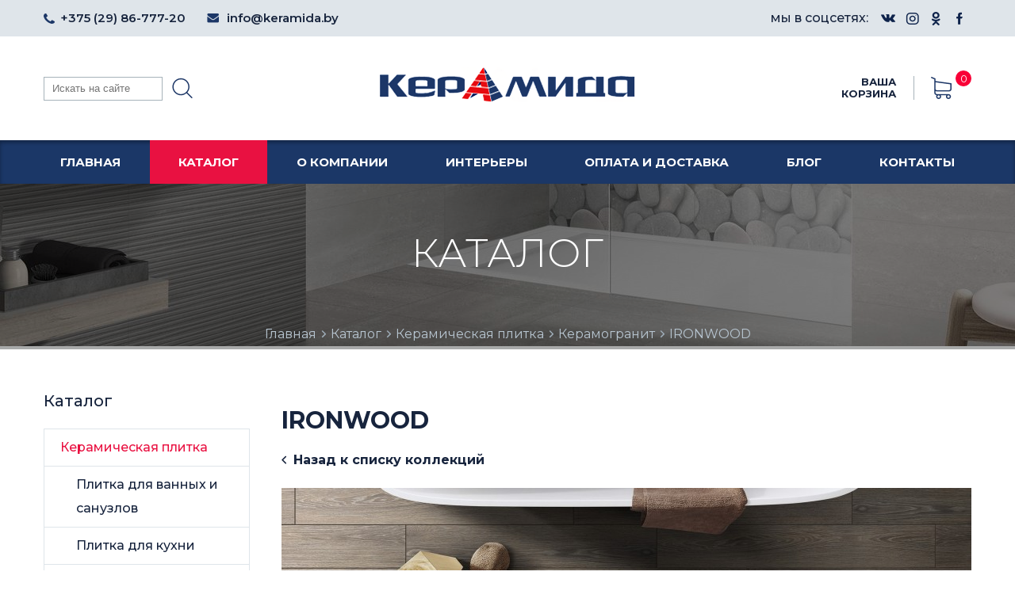

--- FILE ---
content_type: text/html; charset=UTF-8
request_url: https://www.keramidas.by/catalog/plitka/keramicheskiy-granit/ironwood/
body_size: 14557
content:


<!DOCTYPE html>
<html lang="ru">
<head>
	<title>Керамогранит IRONWOOD. Купить в Бресте, Пинске с доставкой.</title>
	<meta name="description" content="ЗАО «Торговый дом КерАмида» специализируется по продаже керамической плитки в городах Брест и Пинск  (плитки для ванной, для пола, для кухни), керамического гранита, мебели для ванной, душевым кабинам, зеркалам и другим аксессуарам для ванной комнаты." />
	<meta name="keywords" content="IRONWOOD, Керамогранит, IRONWOOD, купить, брест, пинск" />
	<meta http-equiv="Content-Type" content="text/html; charset=utf-8" />
	<meta name="viewport" content="width=device-width, initial-scale=1.0" />
	
						
	<link rel="stylesheet" type="text/css" media="all" href="/style/style_tinymce.css" />
	<link rel="stylesheet" type="text/css" media="all" href="/style/style_2019-01-04.css" />
	<link rel="shortcut icon" href="/images/fav.ico" />
	
	<script src="/script/jquery-1.11.3.min.js"></script>
	<script src="/script/jquery.simplemodal.1.4.4.min_fix.js"></script>
	<script src="/script/fns.js"></script>
	
			
		<script>$.get("/"+"aja"+"x.p"+"hp", {action:"statistic"});</script>
		
		
	
	<!-- Yandex.Metrika counter -->
<script>
   (function(m,e,t,r,i,k,a){m[i]=m[i]||function(){(m[i].a=m[i].a||[]).push(arguments)};
   m[i].l=1*new Date();k=e.createElement(t),a=e.getElementsByTagName(t)[0],k.async=1,k.src=r,a.parentNode.insertBefore(k,a)})
   (window, document, "script", "https://mc.yandex.ru/metrika/tag.js", "ym");

   ym(54854428, "init", {
        clickmap:true,
        trackLinks:true,
        accurateTrackBounce:true,
        webvisor:true
   });
</script>
<!-- /Yandex.Metrika counter -->

<!-- Global site tag (gtag.js) - Google Analytics -->
<script async src="https://www.googletagmanager.com/gtag/js?id=UA-145396327-1"></script>
<script>
  window.dataLayer = window.dataLayer || [];
  function gtag(){dataLayer.push(arguments);}
  gtag('js', new Date());

  gtag('config', 'UA-145396327-1');
</script>

<meta name="yandex-verification" content="9a7c98c2e6b35fb1" />
</head>

<body>
	<div id="pjax_hover"></div>
	
	
	<noscript><div><img src="https://mc.yandex.ru/watch/54854428" style="position:absolute; left:-9999px;" alt="Фото" /></div></noscript>
	
	<div class="header">
  <div class="top_header">
    <div class="wrapper">
      <div class="wrapper-spacer">
        <div class="contact_block">
          <div class="contact_item contact_item--phone">
            <a class="contact_item_link" href="tel:+375298677720">+375 (29) 86-777-20</a>
          </div>
          <div class="contact_item contact_item--email">
            <a class="contact_item_link" href="mailto:info@keramida.by">info@keramida.by</a>
          </div>
          <div class="clear"></div>
        </div>
        <div class="soc_block">
          <div class="soc_title">мы в соцсетях:</div>
          <div class="soc_box">
            <a href="https://vk.com/keramida_brest" target="_blank" rel="nofollow" class="soc_item soc_item--vk"></a>
            <a href="https://www.instagram.com/keramida_brest/" target="_blank" rel="nofollow" class="soc_item soc_item--in"></a>
            <a href="https://ok.ru/group/56990690312235" target="_blank" rel="nofollow" class="soc_item soc_item--ok"></a>
            <a href="https://www.facebook.com/Керамида-Брест-184067592430252/" target="_blank" rel="nofollow" class="soc_item soc_item--fb"></a>
            <div class="clear"></div>
          </div>
          <div class="clear"></div>
        </div>
        <div class="clear"></div>
      </div>
    </div>
  </div>
  <div class="bottom_header">
    <div class="wrapper">
      <div class="wrapper-spacer">
        <div class="logo_block">
          <a href="/" class="logo-link"><img src="/images/logo--head.png" alt="Фото"></a>
        </div>
        <div class="header_content">
          <div class="search_block">
			<form method="post" id="search_form" action="/search/">
			<div></div>
            <div class="search_input"><input type="text" name="search" value="" placeholder="Искать на сайте" /></div>
			<div class="search_btn" onclick="check_search_submit();"></div>
			<div class="clear"></div>
			</form>
          </div>

          <div class="cart_block">
            <a href="/basket/" class="cart_btn">
						<span class="cart_title">ваша корзина</span>
						<span class="header_separator"></span>
						<span class="cart_counter" id="b_count">0</span>
						<div class="clear"></div>
					</a>
          </div>
          <!-- end .header-cart_block -->

          <div class="nav_checker nav-button" id="nav_checker" onclick="check_block('mobile_menu','nav_checker')">
            <span class="nav-button-part nav-button-part-1"></span>
            <span class="nav-button-part nav-button-part-2"></span>
            <span class="nav-button-part nav-button-part-3"></span>
            <span class="nav-button-part nav-button-part-4"></span>
          </div>

          <div class="clear"></div>
        </div>
      </div>
    </div>
  </div>
</div>

<div class="nav"><div class="wrapper">
	<nav class="main_menu" id="main_menu">
		<div class="main_menu_item first "><a href="/" class="transition main_menu_link ">Главная</a></div>
												
																															
																																<div class="main_menu_item active">
						<a href="/catalog/" class="transition main_menu_link">Каталог</a>
								
								
															
											
									<div class="sub_menu_item">					<a href="/catalog/plitka/" class="transition sub_menu_link">Керамическая плитка</a>
								
															
											
								
															
											
								
															
											
								
															
											
								
															
											
								
															
											
								
															
											
								
															
											
								
															
											
								
															
											
								
															
											
								
															
											
								
															
											
								
															
											
								
															
											
								
															
											
								
															
											
								
															
											
								
															
											
								
															
											
								
															
											
								
															
											
								
															
											
								
															
											
								
															
											
								
															
											
								
															
											
								
															
											
								
															
											
								
															
											
								
															
											
								
															
											
								
															
											
								
															
											
								
															
											
								
															
											
								
															
											
								
															
											
								
															
											
								
															
											
								
															
											
								
															
											
								
															
											
								
															
											
								
															
											
								
															
											
								
															
											
								
															
											
								
															
											
								
															
											
								
															
											
								
															
											
								
															
											
								
															
											
								
															
											
								
															
											
								
															
											
								
															
											
								
															
											
								
															
											
								
															
											
								
															
											
								
															
											
								
															
											
								
															
											
								
															
											
								
															
											
								
															
											
								
															
											
								
															
											
								
															
											
								
															
											
								
															
											
								
															
											
								
															
											
								
															
											
								
															
											
								
															
											
								
															
											
								
															
											
								
															
											
								
															
											
								
															
											
								
															
											
								
															
											
								
															
											
								
															
											
								
															
											
								
															
											
								
															
											
								
															
											
								
															
											
								
															
											
								
															
											
								
															
											
								
															
											
								
															
											
								
															
											
								
															
											
								
															
											
								
															
											
								
															
											
								
															
											
								
															
											
								
															
											
								
															
											
								
															
											
								
															
											
								
															
											
								
															
											
								
															
											
								
															
											
								
															
											
								
															
											
								
															
											
								
															
											
								
															
											
								
															
											
								
															
											
								
															
											
								
															
											
								
															
											
								
															
											
								
															
											
								
															
											
								
															
											
								
															
											
								
															
											
								
															
											
								
															
											
								
															
											
								
															
											
								
															
											
								
															
											
								
															
											
								
															
											
								
															
											
								
															
											
								
															
											
								
															
											
								
															
											
								
															
											
								
															
											
								
															
											
								
															
											
								
															
											
								
															
											
								
															
											
								
															
											
								
															
											
								
															
											
								
															
											
								
															
											
								
															
											
								
															
											
								
															
											
								
															
											
								
															
											
								
															
											
								
															
											
								
															
											
								
															
											
								
															
											
								
															
											
								
															
											
								
															
											
								
															
											
								
															
											
								
															
											
								
															
											
								
															
											
								
															
											
								
															
											
								
															
											
								
															
											
								
															
											
								
															
											
								
															
											
								
															
											
								
															
											
								
															
											
								
															
											
								
															
											
								
															
											
								
															
											
								
															
											
								
															
											
								
															
											
								
															
											
								
															
											
								
															
											
								
															
											
								
															
											
								
															
											
								
															
											
								
															
											
								
															
											
								
															
											
								
															
											
								
															
											
								
															
											
								
															
											
								
															
											
								
															
											
								
															
											
								
															
											
								
															
											
								
															
											
								
															
											
								
															
											
								
															
											
								
															
											
								
															
											
								
															
											
								
															
											
								
															
											
								
															
											
								
															
											
								
															
											
								
															
											
								
															
											
								
															
											
								
															
											
								
															
											
								
															
											
								
															
											
								
															
											
								
															
											
								
															
											
								
															
											
								
															
											
								
															
											
								
															
											
								
															
											
								
															
											
								
															
											
								
															
											
								
															
											
								
															
											
								
															
											
								
															
											
								
															
											
								
															
											
								
															
											
								
															
											
								
															
											
								
															
											
								
															
											
								
															
											
								
															
											
								
															
											
								
															
											
								
															
											
								
															
											
								
															
											
								
															
											
								
															
											
								
															
											
								
															
											
								
															
											
								
															
											
								
															
											
								
															
											
								
															
											
								
															
											
								
															
											
								
															
											
								
															
											
								
															
											
								
															
											
								
															
											
								
															
											
								
															
											
								
															
											
								
															
											
								
															
											
								
															
											
								
															
											
								
															
											
								
															
											
								
															
											
								
															
											
								
															
											
								
															
											
								
															
											
								
															
											
								
															
											
								
															
											
								
															
											
								
															
											
								
															
											
								
															
											
								
															
											
								
															
											
								
															
											
								
															
											
								
															
											
								
															
											
								
															
											
								
															
											
								
															
											
								
															
											
								
															
											
								
															
											
								
															
											
								
															
											
								
															
											
								
															
											
								
															
											
								
															
											
								
															
											
								
															
											
								
															
											
								
															
											
								
															
											
								
															
											
								
															
											
								
															
											
								
															
											
								
															
											
								
															
											
								
															
											
								
															
											
								
															
											
								
															
											
								
															
											
								
															
											
								
															
											
								
															
											
								
															
											
								
															
											
								
															
											
								
															
											
								
															
											
								
															
											
								
															
											
								
															
											
								
															
											
								
															
											
								
															
											
								
															
											
								
															
											
								
															
											
								
															
											
								
															
											
								
															
											
								
															
											
								
															
											
								
															
											
								
															
											
								
															
											
								
															
											
								
															
											
								
															
											
								
															
											
								
															
											
								
															
											
								
															
											
								
															
											
								
															
											
								
															
											
								
															
											
								
															
											
								
															
											
								
															
											
								
															
											
								
															
											
								
															
											
								
															
											
								
															
											
								
															
											
								
															
											
								
															
											
								
															
											
								
															
											
								
															
											
								
															
											
								
															
											
								
															
											
								
															
											
								
															
											
								
															
											
								
															
											
								
															
											
								
															
											
								
															
											
								
															
											
								
															
											
								
															
											
								
															
											
								
															
											
								
															
											
								
															
											
								
															
											
								
															
											
								
															
											
								
															
											
								
															
											
								
															
											
								
															
											
								
															
											
								
															
											
								
															
											
								
															
											
														<a href="/catalog/mebel-dlya-vannoy/" class="transition sub_menu_link">Мебель для ванной</a>
								
															
											
								
															
											
								
															
											
								
															
											
								
															
											
								
															
											
														<a href="/catalog/dushevye-kabiny/" class="transition sub_menu_link">Душевые кабины</a>
								
															
											
														<a href="/catalog/vanny/" class="transition sub_menu_link">Ванны</a>
								
															
											
								
															
											
								
															
											
								
															
											
														<a href="/catalog/unitazy/" class="transition sub_menu_link">Унитазы</a>
								
															
											
								
															
											
								
															
											
														<a href="/catalog/umyvalniki/" class="transition sub_menu_link">Умывальники</a>
								
															
											
														<a href="/catalog/smesiteli/" class="transition sub_menu_link">Смесители</a>
								
															
											
														<a href="/catalog/dekorativnye-elementy/" class="transition sub_menu_link">Декоративные элементы</a>
								
															
											
								
															
											
								
															
											
								
															
											
								
																																			
												</div>					</div>															<div class="main_menu_item ">
						<a href="/about/" class="transition main_menu_link">О компании</a>
								
								
															
											
									<div class="sub_menu_item">					<a href="/about/news/" class="transition sub_menu_link">Новости</a>
								
															
											
														<a href="/about/vakansii/" class="transition sub_menu_link">Вакансии</a>
								
																																			
												</div>					</div>															<div class="main_menu_item ">
						<a href="/interier/" class="transition main_menu_link">Интерьеры</a>
								
								
															
											
									<div class="sub_menu_item">					<a href="/interier/keramicheskaya-plitka/" class="transition sub_menu_link">Керамическая плитка</a>
								
															
											
														<a href="/interier/santehnika/" class="transition sub_menu_link">Сантехника</a>
								
															
											
														<a href="/interier/mebel-dlya-vannoy-komnaty/" class="transition sub_menu_link">Мебель для ванной комнаты</a>
								
															
											
														<a href="/interier/dekorativnye-elementy/" class="transition sub_menu_link">Декоративные элементы</a>
								
																																			
												</div>					</div>															<div class="main_menu_item ">
						<a href="/delivery/" class="transition main_menu_link">Оплата и доставка</a>
								
								
																																			
																	</div>															<div class="main_menu_item ">
						<a href="/blog/" class="transition main_menu_link">Блог</a>
								
								
																																			
																	</div>															<div class="main_menu_item ">
						<a href="/contact/" class="transition main_menu_link">Контакты</a>
								
								
																										
																						
					
				</div>      <div class="clear"></div>
	</nav>
	
	<nav class="mobile_menu" id="mobile_menu">
																																																					
													<div class="m_menu_2ur_box">
												
																																						
						<div class="m_menu_2ur_item"><a href="/catalog/" class="active">Каталог</a></div>
																																																	
													<div class="m_menu_3ur_box">
												
																																						
						<div class="m_menu_3ur_item"><a href="/catalog/plitka/" class="active">Керамическая плитка</a></div>
																																																	
													<div class="m_menu_4ur_box">
												
																		
						<div class="m_menu_4ur_item"><a href="/catalog/plitka/plitka-dlya-vannoy/" class="">Плитка для ванных и санузлов</a></div>
																																																																																																																																																																																																																																																																																																																																																																																																																																																																																																																																																																																																																																																																																																																																																																																																																																																																																																																																																																																																																																																																																																																																																																																																																																																																																																																																																																																																																																																																																																																																																																																																																																																																																																																																																																																																																																																																																																																																																																																																																																																																																																																																																																																																																																																																																																																																																																																																																																																																																																																																																																																																																																																																																																																																																																																																																																																																																																																																																																																																																																																																																																																																																																																																																																																																																																																																																																																																																																																																																																																																																																																																																																																																																																																																																																																																																																																																																																																																																	
												
																		
						<div class="m_menu_4ur_item"><a href="/catalog/plitka/plitka-dlya-kuhni/" class="">Плитка для кухни</a></div>
																																																																																																																																																																																																																																																																																																																																																																																																																																																																																																																																					
												
																																						
						<div class="m_menu_4ur_item"><a href="/catalog/plitka/keramicheskiy-granit/" class="active">Керамогранит</a></div>
																																																	
													<div class="m_menu_5ur_box">
												
																		
						<div class="m_menu_5ur_item"><a href="/catalog/plitka/keramicheskiy-granit/shatto/" class="">Shatto</a></div>
																																																	
												
																		
						<div class="m_menu_5ur_item"><a href="/catalog/plitka/keramicheskiy-granit/monreal/" class="">Монреаль</a></div>
																																																	
												
																		
						<div class="m_menu_5ur_item"><a href="/catalog/plitka/keramicheskiy-granit/vena/" class="">Вена</a></div>
																																																	
												
																		
						<div class="m_menu_5ur_item"><a href="/catalog/plitka/keramicheskiy-granit/altay/" class="">Алтай</a></div>
																																																	
												
																		
						<div class="m_menu_5ur_item"><a href="/catalog/plitka/keramicheskiy-granit/selva/" class="">Сельва</a></div>
																																																	
												
																		
						<div class="m_menu_5ur_item"><a href="/catalog/plitka/keramicheskiy-granit/dub-keramogranit/" class="">Дуб керамогранит</a></div>
																																																	
												
																		
						<div class="m_menu_5ur_item"><a href="/catalog/plitka/keramicheskiy-granit/marino-gp-bezhevyy/" class="">Марино беж</a></div>
																																																	
												
																		
						<div class="m_menu_5ur_item"><a href="/catalog/plitka/keramicheskiy-granit/petri/" class="">Петри</a></div>
																																																	
												
																		
						<div class="m_menu_5ur_item"><a href="/catalog/plitka/keramicheskiy-granit/magma/" class="">Магма</a></div>
																																																	
												
																		
						<div class="m_menu_5ur_item"><a href="/catalog/plitka/keramicheskiy-granit/prozhetto/" class="">Прожетто</a></div>
																																																	
												
																		
						<div class="m_menu_5ur_item"><a href="/catalog/plitka/keramicheskiy-granit/zhardino/" class="">Жардино</a></div>
																																																	
												
																		
						<div class="m_menu_5ur_item"><a href="/catalog/plitka/keramicheskiy-granit/tavola/" class="">Тавола</a></div>
																																																	
												
																		
						<div class="m_menu_5ur_item"><a href="/catalog/plitka/keramicheskiy-granit/imperador/" class="">Имперадор</a></div>
																																																	
												
																		
						<div class="m_menu_5ur_item"><a href="/catalog/plitka/keramicheskiy-granit/kolizey/" class="">Колизей</a></div>
																																																	
												
																		
						<div class="m_menu_5ur_item"><a href="/catalog/plitka/keramicheskiy-granit/priviledzh/" class="">Привиледж</a></div>
																																																	
												
																		
						<div class="m_menu_5ur_item"><a href="/catalog/plitka/keramicheskiy-granit/hit/" class="">Хит</a></div>
																																																	
												
																		
						<div class="m_menu_5ur_item"><a href="/catalog/plitka/keramicheskiy-granit/veneciya/" class="">Венеция</a></div>
																																																	
												
																		
						<div class="m_menu_5ur_item"><a href="/catalog/plitka/keramicheskiy-granit/vander/" class="">Вандер</a></div>
																																																	
												
																		
						<div class="m_menu_5ur_item"><a href="/catalog/plitka/keramicheskiy-granit/monte-tiberio/" class="">Монте Тиберио</a></div>
																																																	
												
																		
						<div class="m_menu_5ur_item"><a href="/catalog/plitka/keramicheskiy-granit/vindzor/" class="">Виндзор</a></div>
																																																	
												
																		
						<div class="m_menu_5ur_item"><a href="/catalog/plitka/keramicheskiy-granit/pontichelli/" class="">Понтичелли</a></div>
																																																	
												
																		
						<div class="m_menu_5ur_item"><a href="/catalog/plitka/keramicheskiy-granit/chesterwood/" class="">Chesterwood</a></div>
																																																	
												
																		
						<div class="m_menu_5ur_item"><a href="/catalog/plitka/keramicheskiy-granit/finwood/" class="">Finwood</a></div>
																																																	
												
																		
						<div class="m_menu_5ur_item"><a href="/catalog/plitka/keramicheskiy-granit/sandwood/" class="">Sandwood</a></div>
																																																	
												
																		
						<div class="m_menu_5ur_item"><a href="/catalog/plitka/keramicheskiy-granit/northwood/" class="">Northwood</a></div>
																																																	
												
																		
						<div class="m_menu_5ur_item"><a href="/catalog/plitka/keramicheskiy-granit/yakaranda/" class="">Якаранда</a></div>
																																																	
												
																		
						<div class="m_menu_5ur_item"><a href="/catalog/plitka/keramicheskiy-granit/arti/" class="">Арти</a></div>
																																																	
												
																		
						<div class="m_menu_5ur_item"><a href="/catalog/plitka/keramicheskiy-granit/kolorvud/" class="">Колорвуд</a></div>
																																																	
												
																		
						<div class="m_menu_5ur_item"><a href="/catalog/plitka/keramicheskiy-granit/malta/" class="">Мальта</a></div>
																																																	
												
																		
						<div class="m_menu_5ur_item"><a href="/catalog/plitka/keramicheskiy-granit/melani/" class="">Мелани</a></div>
																																																	
												
																		
						<div class="m_menu_5ur_item"><a href="/catalog/plitka/keramicheskiy-granit/bosko/" class="">Боско</a></div>
																																																	
												
																		
						<div class="m_menu_5ur_item"><a href="/catalog/plitka/keramicheskiy-granit/arsenale/" class="">Арсенале</a></div>
																																																	
												
																		
						<div class="m_menu_5ur_item"><a href="/catalog/plitka/keramicheskiy-granit/living-vud/" class="">Ливинг Вуд</a></div>
																																																	
												
																		
						<div class="m_menu_5ur_item"><a href="/catalog/plitka/keramicheskiy-granit/ploschad-ispanii/" class="">Площадь Испании</a></div>
																																																	
												
																		
						<div class="m_menu_5ur_item"><a href="/catalog/plitka/keramicheskiy-granit/raval/" class="">Раваль</a></div>
																																																	
												
																		
						<div class="m_menu_5ur_item"><a href="/catalog/plitka/keramicheskiy-granit/eskorial/" class="">Эскориал</a></div>
																																																	
												
																		
						<div class="m_menu_5ur_item"><a href="/catalog/plitka/keramicheskiy-granit/antiquewood/" class="">Antiquewood</a></div>
																																																	
												
																		
						<div class="m_menu_5ur_item"><a href="/catalog/plitka/keramicheskiy-granit/ares/" class="">Ares</a></div>
																																																	
												
																		
						<div class="m_menu_5ur_item"><a href="/catalog/plitka/keramicheskiy-granit/bergamo/" class="">Bergamo</a></div>
																																																	
												
																		
						<div class="m_menu_5ur_item"><a href="/catalog/plitka/keramicheskiy-granit/colorwood/" class="">Colorwood</a></div>
																																																	
												
																		
						<div class="m_menu_5ur_item"><a href="/catalog/plitka/keramicheskiy-granit/concretewood/" class="">Concretewood</a></div>
																																																	
												
																		
						<div class="m_menu_5ur_item"><a href="/catalog/plitka/keramicheskiy-granit/harbourwood/" class="">Harbourwood</a></div>
																																																	
												
																		
						<div class="m_menu_5ur_item"><a href="/catalog/plitka/keramicheskiy-granit/industrialwood/" class="">Industrialwood</a></div>
																																																	
												
																		
						<div class="m_menu_5ur_item"><a href="/catalog/plitka/keramicheskiy-granit/jackstone/" class="">JackStone</a></div>
																																																	
												
																		
						<div class="m_menu_5ur_item"><a href="/catalog/plitka/keramicheskiy-granit/kair/" class="">Kair</a></div>
																																																	
												
																		
						<div class="m_menu_5ur_item"><a href="/catalog/plitka/keramicheskiy-granit/loft/" class="">Loft</a></div>
																																																	
												
																		
						<div class="m_menu_5ur_item"><a href="/catalog/plitka/keramicheskiy-granit/lofthouse/" class="">Lofthouse</a></div>
																																																	
												
																		
						<div class="m_menu_5ur_item"><a href="/catalog/plitka/keramicheskiy-granit/monte/" class="">Monte</a></div>
																																																	
												
																		
						<div class="m_menu_5ur_item"><a href="/catalog/plitka/keramicheskiy-granit/orion/" class="">Orion</a></div>
																																																	
												
																		
						<div class="m_menu_5ur_item"><a href="/catalog/plitka/keramicheskiy-granit/oxford/" class="">Oxford</a></div>
																																																	
												
																		
						<div class="m_menu_5ur_item"><a href="/catalog/plitka/keramicheskiy-granit/palitra/" class="">Palitra</a></div>
																																																	
												
																		
						<div class="m_menu_5ur_item"><a href="/catalog/plitka/keramicheskiy-granit/polaris/" class="">Polaris</a></div>
																																																	
												
																		
						<div class="m_menu_5ur_item"><a href="/catalog/plitka/keramicheskiy-granit/pecanwood/" class="">Pecanwood</a></div>
																																																	
												
																		
						<div class="m_menu_5ur_item"><a href="/catalog/plitka/keramicheskiy-granit/queen/" class="">Queen</a></div>
																																																	
												
																		
						<div class="m_menu_5ur_item"><a href="/catalog/plitka/keramicheskiy-granit/raven/" class="">Raven</a></div>
																																																	
												
																		
						<div class="m_menu_5ur_item"><a href="/catalog/plitka/keramicheskiy-granit/rento/" class="">Rento</a></div>
																																																	
												
																		
						<div class="m_menu_5ur_item"><a href="/catalog/plitka/keramicheskiy-granit/scandic/" class="">Scandic</a></div>
																																																	
												
																		
						<div class="m_menu_5ur_item"><a href="/catalog/plitka/keramicheskiy-granit/shabbywood/" class="">Shabbywood</a></div>
																																																	
												
																		
						<div class="m_menu_5ur_item"><a href="/catalog/plitka/keramicheskiy-granit/slate/" class="">Slate</a></div>
																																																	
												
																		
						<div class="m_menu_5ur_item"><a href="/catalog/plitka/keramicheskiy-granit/tagro/" class="">Tagro</a></div>
																																																	
												
																		
						<div class="m_menu_5ur_item"><a href="/catalog/plitka/keramicheskiy-granit/townhouse/" class="">Townhouse</a></div>
																																																	
												
																		
						<div class="m_menu_5ur_item"><a href="/catalog/plitka/keramicheskiy-granit/vilio/" class="">Vilio</a></div>
																																																	
												
																		
						<div class="m_menu_5ur_item"><a href="/catalog/plitka/keramicheskiy-granit/woodhouse/" class="">Woodhouse</a></div>
																																																	
												
																		
						<div class="m_menu_5ur_item"><a href="/catalog/plitka/keramicheskiy-granit/akaciya/" class="">Акация</a></div>
																																																	
												
																		
						<div class="m_menu_5ur_item"><a href="/catalog/plitka/keramicheskiy-granit/antik-vud/" class="">Антик Вуд</a></div>
																																																	
												
																		
						<div class="m_menu_5ur_item"><a href="/catalog/plitka/keramicheskiy-granit/beverello/" class="">Беверелло</a></div>
																																																	
												
																		
						<div class="m_menu_5ur_item"><a href="/catalog/plitka/keramicheskiy-granit/brash-vud/" class="">Браш Вуд</a></div>
																																																	
												
																		
						<div class="m_menu_5ur_item"><a href="/catalog/plitka/keramicheskiy-granit/brenta/" class="">Брента</a></div>
																																																	
												
																		
						<div class="m_menu_5ur_item"><a href="/catalog/plitka/keramicheskiy-granit/bromli/" class="">Бромли</a></div>
																																																	
												
																		
						<div class="m_menu_5ur_item"><a href="/catalog/plitka/keramicheskiy-granit/buranelli/" class="">Буранелли</a></div>
																																																	
												
																		
						<div class="m_menu_5ur_item"><a href="/catalog/plitka/keramicheskiy-granit/vyaz/" class="">Вяз</a></div>
																																																	
												
																		
						<div class="m_menu_5ur_item"><a href="/catalog/plitka/keramicheskiy-granit/garmoniya/" class="">Гармония</a></div>
																																																	
												
																		
						<div class="m_menu_5ur_item"><a href="/catalog/plitka/keramicheskiy-granit/gerkulanum/" class="">Геркуланум</a></div>
																																																	
												
																		
						<div class="m_menu_5ur_item"><a href="/catalog/plitka/keramicheskiy-granit/daysen/" class="">Дайсен</a></div>
																																																	
												
																		
						<div class="m_menu_5ur_item"><a href="/catalog/plitka/keramicheskiy-granit/duvr/" class="">Дувр</a></div>
																																																	
												
																		
						<div class="m_menu_5ur_item"><a href="/catalog/plitka/keramicheskiy-granit/karnabistrit/" class="">Карнаби-стрит</a></div>
																																																	
												
																		
						<div class="m_menu_5ur_item"><a href="/catalog/plitka/keramicheskiy-granit/kolliano/" class="">Коллиано</a></div>
																																																	
												
																		
						<div class="m_menu_5ur_item"><a href="/catalog/plitka/keramicheskiy-granit/kolor-vud/" class="">Колор Вуд</a></div>
																																																	
												
																		
						<div class="m_menu_5ur_item"><a href="/catalog/plitka/keramicheskiy-granit/korso/" class="">Корсо</a></div>
																																																	
												
																		
						<div class="m_menu_5ur_item"><a href="/catalog/plitka/keramicheskiy-granit/legion/" class="">Легион</a></div>
																																																	
												
																		
						<div class="m_menu_5ur_item"><a href="/catalog/plitka/keramicheskiy-granit/monruzh/" class="">Монруж</a></div>
																																																	
												
																		
						<div class="m_menu_5ur_item"><a href="/catalog/plitka/keramicheskiy-granit/palisandr/" class="">Палисандр</a></div>
																																																	
												
																		
						<div class="m_menu_5ur_item"><a href="/catalog/plitka/keramicheskiy-granit/park-guelya/" class="">Парк Гуэля</a></div>
																																																	
												
																		
						<div class="m_menu_5ur_item"><a href="/catalog/plitka/keramicheskiy-granit/pomilyano/" class="">Помильяно</a></div>
																																																	
												
																		
						<div class="m_menu_5ur_item"><a href="/catalog/plitka/keramicheskiy-granit/puatu/" class="">Пуату</a></div>
																																																	
												
																		
						<div class="m_menu_5ur_item"><a href="/catalog/plitka/keramicheskiy-granit/rubikon/" class="">Рубикон</a></div>
																																																	
												
																		
						<div class="m_menu_5ur_item"><a href="/catalog/plitka/keramicheskiy-granit/selekt-vud/" class="">Селект Вуд</a></div>
																																																	
												
																		
						<div class="m_menu_5ur_item"><a href="/catalog/plitka/keramicheskiy-granit/tik/" class="">Тик</a></div>
																																																	
												
																		
						<div class="m_menu_5ur_item"><a href="/catalog/plitka/keramicheskiy-granit/fregat/" class="">Фрегат</a></div>
																																																	
												
																		
						<div class="m_menu_5ur_item"><a href="/catalog/plitka/keramicheskiy-granit/madera-gp/" class="">Madera GP</a></div>
																																																	
												
																		
						<div class="m_menu_5ur_item"><a href="/catalog/plitka/keramicheskiy-granit/bergen/" class="">Берген</a></div>
																																																	
												
																		
						<div class="m_menu_5ur_item"><a href="/catalog/plitka/keramicheskiy-granit/dallas/" class="">Даллас</a></div>
																																																	
												
																		
						<div class="m_menu_5ur_item"><a href="/catalog/plitka/keramicheskiy-granit/exterio/" class="">Exterio</a></div>
																																																	
												
																		
						<div class="m_menu_5ur_item"><a href="/catalog/plitka/keramicheskiy-granit/kastor/" class="">Kastor</a></div>
																																																	
												
																		
						<div class="m_menu_5ur_item"><a href="/catalog/plitka/keramicheskiy-granit/kongo/" class="">Kongo</a></div>
																																																	
												
																		
						<div class="m_menu_5ur_item"><a href="/catalog/plitka/keramicheskiy-granit/wood-concept-natural/" class="">Wood Concept Natural</a></div>
																																																	
												
																		
						<div class="m_menu_5ur_item"><a href="/catalog/plitka/keramicheskiy-granit/wood-concept-prime/" class="">Wood Concept Prime</a></div>
																																																	
												
																		
						<div class="m_menu_5ur_item"><a href="/catalog/plitka/keramicheskiy-granit/wood-concept-rustic/" class="">Wood Concept Rustic</a></div>
																																																	
												
																		
						<div class="m_menu_5ur_item"><a href="/catalog/plitka/keramicheskiy-granit/arris/" class="">Arris</a></div>
																																																	
												
																		
						<div class="m_menu_5ur_item"><a href="/catalog/plitka/keramicheskiy-granit/black-white/" class="">Black & White</a></div>
																																																	
												
																		
						<div class="m_menu_5ur_item"><a href="/catalog/plitka/keramicheskiy-granit/canyon/" class="">Canyon</a></div>
																																																	
												
																		
						<div class="m_menu_5ur_item"><a href="/catalog/plitka/keramicheskiy-granit/cimic-wood/" class="">Cimic Wood</a></div>
																																																	
												
																		
						<div class="m_menu_5ur_item"><a href="/catalog/plitka/keramicheskiy-granit/eterna/" class="">Eterna</a></div>
																																																	
												
																		
						<div class="m_menu_5ur_item"><a href="/catalog/plitka/keramicheskiy-granit/genesis/" class="">Genesis</a></div>
																																																	
												
																		
						<div class="m_menu_5ur_item"><a href="/catalog/plitka/keramicheskiy-granit/marble-trend/" class="">Marble Trend</a></div>
																																																	
												
																		
						<div class="m_menu_5ur_item"><a href="/catalog/plitka/keramicheskiy-granit/montana/" class="">Montana</a></div>
																																																	
												
																		
						<div class="m_menu_5ur_item"><a href="/catalog/plitka/keramicheskiy-granit/onice/" class="">Onice</a></div>
																																																	
												
																		
						<div class="m_menu_5ur_item"><a href="/catalog/plitka/keramicheskiy-granit/pale-wood/" class="">Pale Wood</a></div>
																																																	
												
																		
						<div class="m_menu_5ur_item"><a href="/catalog/plitka/keramicheskiy-granit/premium-marble/" class="">Premium Marble</a></div>
																																																	
												
																		
						<div class="m_menu_5ur_item"><a href="/catalog/plitka/keramicheskiy-granit/rancho/" class="">Rancho</a></div>
																																																	
												
																		
						<div class="m_menu_5ur_item"><a href="/catalog/plitka/keramicheskiy-granit/shakespeare/" class="">Shakespeare</a></div>
																																																	
												
																		
						<div class="m_menu_5ur_item"><a href="/catalog/plitka/keramicheskiy-granit/shevro/" class="">Shevro</a></div>
																																																	
												
																		
						<div class="m_menu_5ur_item"><a href="/catalog/plitka/keramicheskiy-granit/terra/" class="">Terra</a></div>
																																																	
												
																		
						<div class="m_menu_5ur_item"><a href="/catalog/plitka/keramicheskiy-granit/cemento-floor/" class="">Cemento floor</a></div>
																																																	
												
																		
						<div class="m_menu_5ur_item"><a href="/catalog/plitka/keramicheskiy-granit/terracco/" class="">Терраццо</a></div>
																																																	
												
																		
						<div class="m_menu_5ur_item"><a href="/catalog/plitka/keramicheskiy-granit/torre/" class="">Торре</a></div>
																																																	
												
																		
						<div class="m_menu_5ur_item"><a href="/catalog/plitka/keramicheskiy-granit/skymore/" class="">Skymore</a></div>
																																																	
												
																		
						<div class="m_menu_5ur_item"><a href="/catalog/plitka/keramicheskiy-granit/roxwood/" class="">ROXWOOD</a></div>
																																																	
												
																		
						<div class="m_menu_5ur_item"><a href="/catalog/plitka/keramicheskiy-granit/meranti/" class="">MERANTI</a></div>
																																																	
												
																																						
						<div class="m_menu_5ur_item"><a href="/catalog/plitka/keramicheskiy-granit/ironwood/" class="active">IRONWOOD</a></div>
																																																	
												
																		
						<div class="m_menu_5ur_item"><a href="/catalog/plitka/keramicheskiy-granit/hillwood/" class="">HILLWOOD</a></div>
																																																	
												
																		
						<div class="m_menu_5ur_item"><a href="/catalog/plitka/keramicheskiy-granit/vitrum-grigio/" class="">Vitrum Grigio</a></div>
																																																	
												
																		
						<div class="m_menu_5ur_item"><a href="/catalog/plitka/keramicheskiy-granit/vitrum-taupe/" class="">Vitrum Taupe</a></div>
																																																	
												
																		
						<div class="m_menu_5ur_item"><a href="/catalog/plitka/keramicheskiy-granit/vitrum-grey/" class="">Vitrum Grey</a></div>
																																																	
												
																		
						<div class="m_menu_5ur_item"><a href="/catalog/plitka/keramicheskiy-granit/vitrum-choco/" class="">Vitrum Choco</a></div>
																																																	
												
																		
						<div class="m_menu_5ur_item"><a href="/catalog/plitka/keramicheskiy-granit/statuario-crown/" class="">STATUARIO CROWN</a></div>
																																																	
												
																		
						<div class="m_menu_5ur_item"><a href="/catalog/plitka/keramicheskiy-granit/statuario-classic/" class="">STATUARIO CLASSIC</a></div>
																																																	
												
																		
						<div class="m_menu_5ur_item"><a href="/catalog/plitka/keramicheskiy-granit/spanish/" class="">SPANISH Black</a></div>
																																																	
												
																		
						<div class="m_menu_5ur_item"><a href="/catalog/plitka/keramicheskiy-granit/sahara/" class="">SAHARA Black</a></div>
																																																	
												
																		
						<div class="m_menu_5ur_item"><a href="/catalog/plitka/keramicheskiy-granit/romano/" class="">ROMANO</a></div>
																																																	
												
																		
						<div class="m_menu_5ur_item"><a href="/catalog/plitka/keramicheskiy-granit/roma/" class="">Roma Grey</a></div>
																																																	
												
																		
						<div class="m_menu_5ur_item"><a href="/catalog/plitka/keramicheskiy-granit/patara/" class="">Patara Grigio</a></div>
																																																	
												
																		
						<div class="m_menu_5ur_item"><a href="/catalog/plitka/keramicheskiy-granit/onyx/" class="">Onyx Smoke</a></div>
																																																	
												
																		
						<div class="m_menu_5ur_item"><a href="/catalog/plitka/keramicheskiy-granit/nero-marquina/" class="">NERO MARQUINA</a></div>
																																																	
												
																		
						<div class="m_menu_5ur_item"><a href="/catalog/plitka/keramicheskiy-granit/luxor/" class="">LUXOR</a></div>
																																																	
												
																		
						<div class="m_menu_5ur_item"><a href="/catalog/plitka/keramicheskiy-granit/kenya/" class="">KENYA</a></div>
																																																	
												
																		
						<div class="m_menu_5ur_item"><a href="/catalog/plitka/keramicheskiy-granit/statuario-golden/" class="">STATUARIO GOLDEN</a></div>
																																																	
												
																		
						<div class="m_menu_5ur_item"><a href="/catalog/plitka/keramicheskiy-granit/dazzle/" class="">DAZZLE</a></div>
																																																	
												
																		
						<div class="m_menu_5ur_item"><a href="/catalog/plitka/keramicheskiy-granit/cristal/" class="">Cristal White</a></div>
																																																	
												
																		
						<div class="m_menu_5ur_item"><a href="/catalog/plitka/keramicheskiy-granit/calacatta-superb/" class="">CALACATTA SUPERB</a></div>
																																																	
												
																		
						<div class="m_menu_5ur_item"><a href="/catalog/plitka/keramicheskiy-granit/calacatta-oro/" class="">CALACATTA ORO</a></div>
																																																	
												
																		
						<div class="m_menu_5ur_item"><a href="/catalog/plitka/keramicheskiy-granit/brecia/" class="">BRECIA</a></div>
																																																	
												
																		
						<div class="m_menu_5ur_item"><a href="/catalog/plitka/keramicheskiy-granit/breach/" class="">Breach Silver</a></div>
																																																	
												
																		
						<div class="m_menu_5ur_item"><a href="/catalog/plitka/keramicheskiy-granit/atlantic/" class="">Atlantic White</a></div>
																																																	
												
																		
						<div class="m_menu_5ur_item"><a href="/catalog/plitka/keramicheskiy-granit/armani/" class="">ARMANI</a></div>
																																																	
												
																		
						<div class="m_menu_5ur_item"><a href="/catalog/plitka/keramicheskiy-granit/terrazzo/" class="">Terrazzo</a></div>
																																																	
												
																		
						<div class="m_menu_5ur_item"><a href="/catalog/plitka/keramicheskiy-granit/madera/" class="">Madera</a></div>
																																																	
												
																		
						<div class="m_menu_5ur_item"><a href="/catalog/plitka/keramicheskiy-granit/beton/" class="">Beton</a></div>
																																																	
												
																		
						<div class="m_menu_5ur_item"><a href="/catalog/plitka/keramicheskiy-granit/granella/" class="">Granella</a></div>
																																																	
												
																		
						<div class="m_menu_5ur_item"><a href="/catalog/plitka/keramicheskiy-granit/carpet/" class="">Carpet</a></div>
																																																	
												
																		
						<div class="m_menu_5ur_item"><a href="/catalog/plitka/keramicheskiy-granit/stream/" class="">Stream</a></div>
																																																	
												
																		
						<div class="m_menu_5ur_item"><a href="/catalog/plitka/keramicheskiy-granit/motley/" class="">Motley</a></div>
																																																	
												
																		
						<div class="m_menu_5ur_item"><a href="/catalog/plitka/keramicheskiy-granit/calacata/" class="">CALACATA</a></div>
																																																	
												
																		
						<div class="m_menu_5ur_item"><a href="/catalog/plitka/keramicheskiy-granit/cava/" class="">CAVA</a></div>
																																																	
												
																		
						<div class="m_menu_5ur_item"><a href="/catalog/plitka/keramicheskiy-granit/dublin/" class="">DUBLIN</a></div>
																																																	
												
																		
						<div class="m_menu_5ur_item"><a href="/catalog/plitka/keramicheskiy-granit/durban/" class="">DURBAN</a></div>
																																																	
												
																		
						<div class="m_menu_5ur_item"><a href="/catalog/plitka/keramicheskiy-granit/eco-wood/" class="">Eco Wood</a></div>
																																																	
												
																		
						<div class="m_menu_5ur_item"><a href="/catalog/plitka/keramicheskiy-granit/sevilla/" class="">Sevilla</a></div>
																																																	
												
																		
						<div class="m_menu_5ur_item"><a href="/catalog/plitka/keramicheskiy-granit/soul/" class="">Soul</a></div>
																																																	
												
																		
						<div class="m_menu_5ur_item"><a href="/catalog/plitka/keramicheskiy-granit/woodland/" class="">Woodland</a></div>
																																																	
												
																		
						<div class="m_menu_5ur_item"><a href="/catalog/plitka/keramicheskiy-granit/lamella/" class="">Ламелла</a></div>
																																																	
												
																		
						<div class="m_menu_5ur_item"><a href="/catalog/plitka/keramicheskiy-granit/florence/" class="">Florence</a></div>
																																																	
												
																		
						<div class="m_menu_5ur_item"><a href="/catalog/plitka/keramicheskiy-granit/madison/" class="">Madison</a></div>
																																																	
												
																		
						<div class="m_menu_5ur_item"><a href="/catalog/plitka/keramicheskiy-granit/deepwood/" class="">Deepwood</a></div>
																																																	
												
																		
						<div class="m_menu_5ur_item"><a href="/catalog/plitka/keramicheskiy-granit/maplewood/" class="">Maplewood</a></div>
																																																	
												
																		
						<div class="m_menu_5ur_item"><a href="/catalog/plitka/keramicheskiy-granit/patinawood/" class="">Patinawood</a></div>
																																																	
												
																		
						<div class="m_menu_5ur_item"><a href="/catalog/plitka/keramicheskiy-granit/buonarroti/" class="">Буонарроти</a></div>
																																																	
												
																		
						<div class="m_menu_5ur_item"><a href="/catalog/plitka/keramicheskiy-granit/primo/" class="">Примо</a></div>
																																																	
												
																		
						<div class="m_menu_5ur_item"><a href="/catalog/plitka/keramicheskiy-granit/astillo/" class="">Astillo</a></div>
																																																	
												
																		
						<div class="m_menu_5ur_item"><a href="/catalog/plitka/keramicheskiy-granit/bonella/" class="">Bonella</a></div>
																																																	
												
																		
						<div class="m_menu_5ur_item"><a href="/catalog/plitka/keramicheskiy-granit/fino/" class="">Fino</a></div>
																																																	
												
																		
						<div class="m_menu_5ur_item"><a href="/catalog/plitka/keramicheskiy-granit/grafiton/" class="">Grafiton</a></div>
																																																	
												
																		
						<div class="m_menu_5ur_item"><a href="/catalog/plitka/keramicheskiy-granit/pillaton/" class="">Pillaton</a></div>
																																																	
												
																		
						<div class="m_menu_5ur_item"><a href="/catalog/plitka/keramicheskiy-granit/piri/" class="">Piri</a></div>
																																																	
												
																		
						<div class="m_menu_5ur_item"><a href="/catalog/plitka/keramicheskiy-granit/terini/" class="">Terini</a></div>
																																																	
												
																		
						<div class="m_menu_5ur_item"><a href="/catalog/plitka/keramicheskiy-granit/crystal/" class="">CRYSTAL</a></div>
																																																	
												
																		
						<div class="m_menu_5ur_item"><a href="/catalog/plitka/keramicheskiy-granit/travertine/" class="">TRAVERTINE</a></div>
																																																	
												
																		
						<div class="m_menu_5ur_item"><a href="/catalog/plitka/keramicheskiy-granit/mercury/" class="">MERCURY</a></div>
																																																	
												
																		
						<div class="m_menu_5ur_item"><a href="/catalog/plitka/keramicheskiy-granit/albero/" class="">Albero</a></div>
																																																	
												
																		
						<div class="m_menu_5ur_item"><a href="/catalog/plitka/keramicheskiy-granit/faggio/" class="">Faggio</a></div>
																																																	
												
																		
						<div class="m_menu_5ur_item"><a href="/catalog/plitka/keramicheskiy-granit/madera_laparet/" class="">Madera</a></div>
																																																	
												
																		
						<div class="m_menu_5ur_item"><a href="/catalog/plitka/keramicheskiy-granit/oslo/" class="">Oslo</a></div>
																																																	
												
																		
						<div class="m_menu_5ur_item"><a href="/catalog/plitka/keramicheskiy-granit/irpina/" class="">Ирпина</a></div>
																																																	
												
																		
						<div class="m_menu_5ur_item"><a href="/catalog/plitka/keramicheskiy-granit/bluestone/" class="">BlueStone</a></div>
																																																	
												
																		
						<div class="m_menu_5ur_item"><a href="/catalog/plitka/keramicheskiy-granit/jazz/" class="">Jazz</a></div>
																																																	
												
																		
						<div class="m_menu_5ur_item"><a href="/catalog/plitka/keramicheskiy-granit/loft-estima/" class="">Loft</a></div>
																																																	
												
																		
						<div class="m_menu_5ur_item"><a href="/catalog/plitka/keramicheskiy-granit/mixstone/" class="">MIXSTONE</a></div>
																																																	
												
																		
						<div class="m_menu_5ur_item"><a href="/catalog/plitka/keramicheskiy-granit/traffic/" class="">Traffic</a></div>
																																																	
												
																		
						<div class="m_menu_5ur_item"><a href="/catalog/plitka/keramicheskiy-granit/artwood/" class="">ARTWOOD</a></div>
																																																	
												
																		
						<div class="m_menu_5ur_item"><a href="/catalog/plitka/keramicheskiy-granit/venezia/" class="">VENEZIA</a></div>
																																																	
												
																		
						<div class="m_menu_5ur_item"><a href="/catalog/plitka/keramicheskiy-granit/infinity/" class="">INFINITY</a></div>
																																																	
												
																		
						<div class="m_menu_5ur_item"><a href="/catalog/plitka/keramicheskiy-granit/limestone/" class="">LIMESTONE</a></div>
																																																	
												
																		
						<div class="m_menu_5ur_item"><a href="/catalog/plitka/keramicheskiy-granit/fusion/" class="">FUSION</a></div>
																																																	
												
																		
						<div class="m_menu_5ur_item"><a href="/catalog/plitka/keramicheskiy-granit/rainbow/" class="">RAINBOW</a></div>
																																																	
												
																		
						<div class="m_menu_5ur_item"><a href="/catalog/plitka/keramicheskiy-granit/vision/" class="">VISION</a></div>
																																																	
												
																		
						<div class="m_menu_5ur_item"><a href="/catalog/plitka/keramicheskiy-granit/spanish-wood/" class="">SPANISH WOOD</a></div>
																																																	
												
																		
						<div class="m_menu_5ur_item"><a href="/catalog/plitka/keramicheskiy-granit/hard/" class="">HARD</a></div>
																																																	
												
																		
						<div class="m_menu_5ur_item"><a href="/catalog/plitka/keramicheskiy-granit/bergen_cer/" class="">Bergen</a></div>
																																																	
												
																		
						<div class="m_menu_5ur_item"><a href="/catalog/plitka/keramicheskiy-granit/fancy-stone/" class="">Fancy Stone</a></div>
																																																	
												
																		
						<div class="m_menu_5ur_item"><a href="/catalog/plitka/keramicheskiy-granit/aurora/" class="">Aurora</a></div>
																																																	
												
																		
						<div class="m_menu_5ur_item"><a href="/catalog/plitka/keramicheskiy-granit/club/" class="">Club</a></div>
																																																	
												
																		
						<div class="m_menu_5ur_item"><a href="/catalog/plitka/keramicheskiy-granit/helio/" class="">Helio</a></div>
																																																	
												
																		
						<div class="m_menu_5ur_item"><a href="/catalog/plitka/keramicheskiy-granit/infinito/" class="">Infinito</a></div>
																																																	
												
																		
						<div class="m_menu_5ur_item"><a href="/catalog/plitka/keramicheskiy-granit/irida/" class="">Irida</a></div>
																																																	
												
																		
						<div class="m_menu_5ur_item"><a href="/catalog/plitka/keramicheskiy-granit/rainwood/" class="">Rainwood</a></div>
																																																	
												
																		
						<div class="m_menu_5ur_item"><a href="/catalog/plitka/keramicheskiy-granit/selena/" class="">Selena</a></div>
																																																	
												
																		
						<div class="m_menu_5ur_item"><a href="/catalog/plitka/keramicheskiy-granit/selvalaparet/" class="">Selva</a></div>
																																																	
												
																		
						<div class="m_menu_5ur_item"><a href="/catalog/plitka/keramicheskiy-granit/titan/" class="">Titan</a></div>
																																																	
												
																		
						<div class="m_menu_5ur_item"><a href="/catalog/plitka/keramicheskiy-granit/lightmood/" class="">Lightmood</a></div>
																																																	
												
																		
						<div class="m_menu_5ur_item"><a href="/catalog/plitka/keramicheskiy-granit/naturalmood/" class="">Naturalmood</a></div>
																																																	
												
																		
						<div class="m_menu_5ur_item"><a href="/catalog/plitka/keramicheskiy-granit/zircon/" class="">Zircon</a></div>
																																																	
												
																		
						<div class="m_menu_5ur_item"><a href="/catalog/plitka/keramicheskiy-granit/concrete-anthracite/" class="">Concrete Anthracite</a></div>
																																																	
												
																		
						<div class="m_menu_5ur_item"><a href="/catalog/plitka/keramicheskiy-granit/concrete-white/" class="">Concrete White</a></div>
																																																	
												
																		
						<div class="m_menu_5ur_item"><a href="/catalog/plitka/keramicheskiy-granit/concrete-grey/" class="">Concrete Grey</a></div>
																																																	
												
																		
						<div class="m_menu_5ur_item"><a href="/catalog/plitka/keramicheskiy-granit/black-arkadia/" class="">Black Arkadia</a></div>
																																																	
												
																		
						<div class="m_menu_5ur_item"><a href="/catalog/plitka/keramicheskiy-granit/calacatta-bronze/" class="">Calacatta Bronze</a></div>
																																																	
												
																		
						<div class="m_menu_5ur_item"><a href="/catalog/plitka/keramicheskiy-granit/superb-panda/" class="">Superb Panda</a></div>
																																																	
												
																		
						<div class="m_menu_5ur_item"><a href="/catalog/plitka/keramicheskiy-granit/onyx-jupiter/" class="">Onyx Jupiter</a></div>
																																																	
												
																		
						<div class="m_menu_5ur_item"><a href="/catalog/plitka/keramicheskiy-granit/lorenzo/" class="">Lorenzo</a></div>
																																																	
												
																		
						<div class="m_menu_5ur_item"><a href="/catalog/plitka/keramicheskiy-granit/fortuna/" class="">Fortuna</a></div>
																																																	
												
																		
						<div class="m_menu_5ur_item"><a href="/catalog/plitka/keramicheskiy-granit/galaxy/" class="">Galaxy</a></div>
																																																	
												
																		
						<div class="m_menu_5ur_item"><a href="/catalog/plitka/keramicheskiy-granit/infinity_cersanit/" class="">Infinity</a></div>
																																																	
												
																		
						<div class="m_menu_5ur_item"><a href="/catalog/plitka/keramicheskiy-granit/space/" class="">Space</a></div>
																																																	
												
																		
						<div class="m_menu_5ur_item"><a href="/catalog/plitka/keramicheskiy-granit/mercury_cersanit/" class="">Mercury</a></div>
																																																																	</div>
																			
												
																		
						<div class="m_menu_4ur_item"><a href="/catalog/plitka/krupnoformatnaya-plitka/" class="">Крупноформатная плитка</a></div>
																																																	
												
																		
						<div class="m_menu_4ur_item"><a href="/catalog/plitka/klinker/" class="">Клинкер</a></div>
																																																																																																																																																																																																																																																																																																																					
												
																		
						<div class="m_menu_4ur_item"><a href="/catalog/plitka/mozayka/" class="">Мозайка</a></div>
																																																	
												
																		
						<div class="m_menu_4ur_item"><a href="/catalog/plitka/plitka-dlya-basseynov-i-agressivnoy-sredy/" class="">Плитка для бассейнов и агрессивной среды</a></div>
																																																																	</div>
																			
												
																		
						<div class="m_menu_3ur_item"><a href="/catalog/mebel-dlya-vannoy/" class="">Мебель для ванной</a></div>
																																																																																																																																																																																			
												
																		
						<div class="m_menu_3ur_item"><a href="/catalog/dushevye-kabiny/" class="">Душевые кабины</a></div>
																																																	
												
																		
						<div class="m_menu_3ur_item"><a href="/catalog/vanny/" class="">Ванны</a></div>
																																																																																																																															
												
																		
						<div class="m_menu_3ur_item"><a href="/catalog/unitazy/" class="">Унитазы</a></div>
																																																																																																					
												
																		
						<div class="m_menu_3ur_item"><a href="/catalog/umyvalniki/" class="">Умывальники</a></div>
																																																	
												
																		
						<div class="m_menu_3ur_item"><a href="/catalog/smesiteli/" class="">Смесители</a></div>
																																																	
												
																		
						<div class="m_menu_3ur_item"><a href="/catalog/dekorativnye-elementy/" class="">Декоративные элементы</a></div>
																																																																																																																																																																									</div>
																			
												
																		
						<div class="m_menu_2ur_item"><a href="/about/" class="">О компании</a></div>
																																																																																																					
												
																		
						<div class="m_menu_2ur_item"><a href="/interier/" class="">Интерьеры</a></div>
																																																																																																																																																									
												
																		
						<div class="m_menu_2ur_item"><a href="/delivery/" class="">Оплата и доставка</a></div>
																																																	
												
																		
						<div class="m_menu_2ur_item"><a href="/blog/" class="">Блог</a></div>
																																																	
												
																		
						<div class="m_menu_2ur_item"><a href="/contact/" class="">Контакты</a></div>
																																												
		
							</div>
			</nav>
</div></div>





 
																																																																																																																																																																																																																																																																																																																																																																																																																																																																																																																																																																																																																																																																																																																																																																																																																																																																																																																																																																																																																																																																																																																																																																																																																																																																																																																																																																																					
	
	<div class="page_title_block" style="background: url(/images/4.jpg) top center no-repeat;">
	  <div class="page_title_shadow">
		<div class="wrapper">
		  <div class="wrapper-spacer">
			<div class="page_title_box">
			  <div class="page_title">Каталог</div>
			</div>
						
 
	<div class="hleb_box"><div class="hleb_content" itemscope itemtype="http://data-vocabulary.org/Breadcrumb">
		<a href="/" class="hleb_link" itemprop="url"><span itemprop="title">Главная</span></a>
																								<span class="hleb_sep">></span>
											<a href="/catalog/" class="hleb_link" itemprop="url"><span itemprop="title">Каталог</span></a>
																					<span class="hleb_sep">></span>
											<a href="/catalog/plitka/" class="hleb_link" itemprop="url"><span itemprop="title">Керамическая плитка</span></a>
																																																																																																																																																																																																																																																																																																																																																																																																																																																																																																																																																																																																																																																																																																																																																																																																																																																																																																																																																																																																																																																																																																																																																																																																																	<span class="hleb_sep">></span>
											<a href="/catalog/plitka/keramicheskiy-granit/" class="hleb_link" itemprop="url"><span itemprop="title">Керамогранит</span></a>
																																																																																																																																																																																																																																																																																																																																																																																																																																																																																																																																																																																																																																																																																																																																																																																																																																																																																						<span class="hleb_sep">></span>
											<a href="/catalog/plitka/keramicheskiy-granit/ironwood/" class="hleb_link" itemprop="url"><span itemprop="title">IRONWOOD</span></a>
																																																																																																																																																																																																																																																																																																																																																																																																																																																																																																																																																																																																																																																																																																																																																																																																																																																																																																																																																																																																																																																																																																																				
							<div class="clear"></div>
	</div></div>





























 


 


 
















		  </div>
		</div>
	  </div>
	</div>


























 


 


 

















	<div class="content_block">
	  <div class="wrapper">
		<div class="wrapper-spacer">
		  <div class="content_box">
			<div class="left_col">
				









 
	<link rel="stylesheet" type="text/css" media="all" href="/style/jquery.jscrollpane.css" />
	<script src="/script/jquery.mousewheel.js"></script>
	<script src="/script/jquery.jscrollpane.min.js"></script>
	
	<div class="left_menu_box"><div class="left_menu_box">
										
																<div class="left_menu_title"><a href="/catalog/">Каталог</a></div>
			<div class="left_menu_list">
							
									
																
									<div class="l_menu_3ur_box"><div >
								
																										
				<div class="l_menu_3ur_item"><a href="/catalog/plitka/" class="left_menu_link active">Керамическая плитка</a></div>
																
																
									<div class="l_menu_4ur_box"><div >
								
												
				<div class="l_menu_4ur_item"><a href="/catalog/plitka/plitka-dlya-vannoy/" class="left_menu_link ">Плитка для ванных и санузлов</a></div>
																
																	
																	
																	
																	
																	
																	
																	
																	
																	
																	
																	
																	
																	
																	
																	
																	
																	
																	
																	
																	
																	
																	
																	
																	
																	
																	
																	
																	
																	
																	
																	
																	
																	
																	
																	
																	
																	
																	
																	
																	
																	
																	
																	
																	
																	
																	
																	
																	
																	
																	
																	
																	
																	
																	
																	
																	
																	
																	
																	
																	
																	
																	
																	
																	
																	
																	
																	
																	
																	
																	
																	
																	
																	
																	
																	
																	
																	
																	
																	
																	
																	
																	
																	
																	
																	
																	
																	
																	
																	
																	
																	
																	
																	
																	
																	
																	
																	
																	
																	
																	
																	
																	
																	
																	
																	
																	
																	
																	
																	
																	
																	
																	
																	
																	
																	
																	
																	
																	
																	
																	
																	
																	
																	
																	
																	
																	
																	
																	
																	
																	
																	
																	
																	
																	
																	
																	
																	
																	
																	
																	
																	
																	
																	
																	
																
								
												
				<div class="l_menu_4ur_item"><a href="/catalog/plitka/plitka-dlya-kuhni/" class="left_menu_link ">Плитка для кухни</a></div>
																
																	
																	
																	
																	
																	
																	
																	
																	
																	
																	
																	
																	
																	
																	
																	
																	
																	
																	
																
								
																										
				<div class="l_menu_4ur_item"><a href="/catalog/plitka/keramicheskiy-granit/" class="left_menu_link active">Керамогранит</a></div>
																
																
									<div class="l_menu_5ur_box"><div class="scroll">
								
												
				<div class="l_menu_5ur_item"><a href="/catalog/plitka/keramicheskiy-granit/shatto/" class="left_menu_link ">Shatto</a></div>
																
																
								
												
				<div class="l_menu_5ur_item"><a href="/catalog/plitka/keramicheskiy-granit/monreal/" class="left_menu_link ">Монреаль</a></div>
																
																
								
												
				<div class="l_menu_5ur_item"><a href="/catalog/plitka/keramicheskiy-granit/vena/" class="left_menu_link ">Вена</a></div>
																
																
								
												
				<div class="l_menu_5ur_item"><a href="/catalog/plitka/keramicheskiy-granit/altay/" class="left_menu_link ">Алтай</a></div>
																
																
								
												
				<div class="l_menu_5ur_item"><a href="/catalog/plitka/keramicheskiy-granit/selva/" class="left_menu_link ">Сельва</a></div>
																
																
								
												
				<div class="l_menu_5ur_item"><a href="/catalog/plitka/keramicheskiy-granit/dub-keramogranit/" class="left_menu_link ">Дуб керамогранит</a></div>
																
																
								
												
				<div class="l_menu_5ur_item"><a href="/catalog/plitka/keramicheskiy-granit/marino-gp-bezhevyy/" class="left_menu_link ">Марино беж</a></div>
																
																
								
												
				<div class="l_menu_5ur_item"><a href="/catalog/plitka/keramicheskiy-granit/petri/" class="left_menu_link ">Петри</a></div>
																
																
								
												
				<div class="l_menu_5ur_item"><a href="/catalog/plitka/keramicheskiy-granit/magma/" class="left_menu_link ">Магма</a></div>
																
																
								
												
				<div class="l_menu_5ur_item"><a href="/catalog/plitka/keramicheskiy-granit/prozhetto/" class="left_menu_link ">Прожетто</a></div>
																
																
								
												
				<div class="l_menu_5ur_item"><a href="/catalog/plitka/keramicheskiy-granit/zhardino/" class="left_menu_link ">Жардино</a></div>
																
																
								
												
				<div class="l_menu_5ur_item"><a href="/catalog/plitka/keramicheskiy-granit/tavola/" class="left_menu_link ">Тавола</a></div>
																
																
								
												
				<div class="l_menu_5ur_item"><a href="/catalog/plitka/keramicheskiy-granit/imperador/" class="left_menu_link ">Имперадор</a></div>
																
																
								
												
				<div class="l_menu_5ur_item"><a href="/catalog/plitka/keramicheskiy-granit/kolizey/" class="left_menu_link ">Колизей</a></div>
																
																
								
												
				<div class="l_menu_5ur_item"><a href="/catalog/plitka/keramicheskiy-granit/priviledzh/" class="left_menu_link ">Привиледж</a></div>
																
																
								
												
				<div class="l_menu_5ur_item"><a href="/catalog/plitka/keramicheskiy-granit/hit/" class="left_menu_link ">Хит</a></div>
																
																
								
												
				<div class="l_menu_5ur_item"><a href="/catalog/plitka/keramicheskiy-granit/veneciya/" class="left_menu_link ">Венеция</a></div>
																
																
								
												
				<div class="l_menu_5ur_item"><a href="/catalog/plitka/keramicheskiy-granit/vander/" class="left_menu_link ">Вандер</a></div>
																
																
								
												
				<div class="l_menu_5ur_item"><a href="/catalog/plitka/keramicheskiy-granit/monte-tiberio/" class="left_menu_link ">Монте Тиберио</a></div>
																
																
								
												
				<div class="l_menu_5ur_item"><a href="/catalog/plitka/keramicheskiy-granit/vindzor/" class="left_menu_link ">Виндзор</a></div>
																
																
								
												
				<div class="l_menu_5ur_item"><a href="/catalog/plitka/keramicheskiy-granit/pontichelli/" class="left_menu_link ">Понтичелли</a></div>
																
																
								
												
				<div class="l_menu_5ur_item"><a href="/catalog/plitka/keramicheskiy-granit/chesterwood/" class="left_menu_link ">Chesterwood</a></div>
																
																
								
												
				<div class="l_menu_5ur_item"><a href="/catalog/plitka/keramicheskiy-granit/finwood/" class="left_menu_link ">Finwood</a></div>
																
																
								
												
				<div class="l_menu_5ur_item"><a href="/catalog/plitka/keramicheskiy-granit/sandwood/" class="left_menu_link ">Sandwood</a></div>
																
																
								
												
				<div class="l_menu_5ur_item"><a href="/catalog/plitka/keramicheskiy-granit/northwood/" class="left_menu_link ">Northwood</a></div>
																
																
								
												
				<div class="l_menu_5ur_item"><a href="/catalog/plitka/keramicheskiy-granit/yakaranda/" class="left_menu_link ">Якаранда</a></div>
																
																
								
												
				<div class="l_menu_5ur_item"><a href="/catalog/plitka/keramicheskiy-granit/arti/" class="left_menu_link ">Арти</a></div>
																
																
								
												
				<div class="l_menu_5ur_item"><a href="/catalog/plitka/keramicheskiy-granit/kolorvud/" class="left_menu_link ">Колорвуд</a></div>
																
																
								
												
				<div class="l_menu_5ur_item"><a href="/catalog/plitka/keramicheskiy-granit/malta/" class="left_menu_link ">Мальта</a></div>
																
																
								
												
				<div class="l_menu_5ur_item"><a href="/catalog/plitka/keramicheskiy-granit/melani/" class="left_menu_link ">Мелани</a></div>
																
																
								
												
				<div class="l_menu_5ur_item"><a href="/catalog/plitka/keramicheskiy-granit/bosko/" class="left_menu_link ">Боско</a></div>
																
																
								
												
				<div class="l_menu_5ur_item"><a href="/catalog/plitka/keramicheskiy-granit/arsenale/" class="left_menu_link ">Арсенале</a></div>
																
																
								
												
				<div class="l_menu_5ur_item"><a href="/catalog/plitka/keramicheskiy-granit/living-vud/" class="left_menu_link ">Ливинг Вуд</a></div>
																
																
								
												
				<div class="l_menu_5ur_item"><a href="/catalog/plitka/keramicheskiy-granit/ploschad-ispanii/" class="left_menu_link ">Площадь Испании</a></div>
																
																
								
												
				<div class="l_menu_5ur_item"><a href="/catalog/plitka/keramicheskiy-granit/raval/" class="left_menu_link ">Раваль</a></div>
																
																
								
												
				<div class="l_menu_5ur_item"><a href="/catalog/plitka/keramicheskiy-granit/eskorial/" class="left_menu_link ">Эскориал</a></div>
																
																
								
												
				<div class="l_menu_5ur_item"><a href="/catalog/plitka/keramicheskiy-granit/antiquewood/" class="left_menu_link ">Antiquewood</a></div>
																
																
								
												
				<div class="l_menu_5ur_item"><a href="/catalog/plitka/keramicheskiy-granit/ares/" class="left_menu_link ">Ares</a></div>
																
																
								
												
				<div class="l_menu_5ur_item"><a href="/catalog/plitka/keramicheskiy-granit/bergamo/" class="left_menu_link ">Bergamo</a></div>
																
																
								
												
				<div class="l_menu_5ur_item"><a href="/catalog/plitka/keramicheskiy-granit/colorwood/" class="left_menu_link ">Colorwood</a></div>
																
																
								
												
				<div class="l_menu_5ur_item"><a href="/catalog/plitka/keramicheskiy-granit/concretewood/" class="left_menu_link ">Concretewood</a></div>
																
																
								
												
				<div class="l_menu_5ur_item"><a href="/catalog/plitka/keramicheskiy-granit/harbourwood/" class="left_menu_link ">Harbourwood</a></div>
																
																
								
												
				<div class="l_menu_5ur_item"><a href="/catalog/plitka/keramicheskiy-granit/industrialwood/" class="left_menu_link ">Industrialwood</a></div>
																
																
								
												
				<div class="l_menu_5ur_item"><a href="/catalog/plitka/keramicheskiy-granit/jackstone/" class="left_menu_link ">JackStone</a></div>
																
																
								
												
				<div class="l_menu_5ur_item"><a href="/catalog/plitka/keramicheskiy-granit/kair/" class="left_menu_link ">Kair</a></div>
																
																
								
												
				<div class="l_menu_5ur_item"><a href="/catalog/plitka/keramicheskiy-granit/loft/" class="left_menu_link ">Loft</a></div>
																
																
								
												
				<div class="l_menu_5ur_item"><a href="/catalog/plitka/keramicheskiy-granit/lofthouse/" class="left_menu_link ">Lofthouse</a></div>
																
																
								
												
				<div class="l_menu_5ur_item"><a href="/catalog/plitka/keramicheskiy-granit/monte/" class="left_menu_link ">Monte</a></div>
																
																
								
												
				<div class="l_menu_5ur_item"><a href="/catalog/plitka/keramicheskiy-granit/orion/" class="left_menu_link ">Orion</a></div>
																
																
								
												
				<div class="l_menu_5ur_item"><a href="/catalog/plitka/keramicheskiy-granit/oxford/" class="left_menu_link ">Oxford</a></div>
																
																
								
												
				<div class="l_menu_5ur_item"><a href="/catalog/plitka/keramicheskiy-granit/palitra/" class="left_menu_link ">Palitra</a></div>
																
																
								
												
				<div class="l_menu_5ur_item"><a href="/catalog/plitka/keramicheskiy-granit/polaris/" class="left_menu_link ">Polaris</a></div>
																
																
								
												
				<div class="l_menu_5ur_item"><a href="/catalog/plitka/keramicheskiy-granit/pecanwood/" class="left_menu_link ">Pecanwood</a></div>
																
																
								
												
				<div class="l_menu_5ur_item"><a href="/catalog/plitka/keramicheskiy-granit/queen/" class="left_menu_link ">Queen</a></div>
																
																
								
												
				<div class="l_menu_5ur_item"><a href="/catalog/plitka/keramicheskiy-granit/raven/" class="left_menu_link ">Raven</a></div>
																
																
								
												
				<div class="l_menu_5ur_item"><a href="/catalog/plitka/keramicheskiy-granit/rento/" class="left_menu_link ">Rento</a></div>
																
																
								
												
				<div class="l_menu_5ur_item"><a href="/catalog/plitka/keramicheskiy-granit/scandic/" class="left_menu_link ">Scandic</a></div>
																
																
								
												
				<div class="l_menu_5ur_item"><a href="/catalog/plitka/keramicheskiy-granit/shabbywood/" class="left_menu_link ">Shabbywood</a></div>
																
																
								
												
				<div class="l_menu_5ur_item"><a href="/catalog/plitka/keramicheskiy-granit/slate/" class="left_menu_link ">Slate</a></div>
																
																
								
												
				<div class="l_menu_5ur_item"><a href="/catalog/plitka/keramicheskiy-granit/tagro/" class="left_menu_link ">Tagro</a></div>
																
																
								
												
				<div class="l_menu_5ur_item"><a href="/catalog/plitka/keramicheskiy-granit/townhouse/" class="left_menu_link ">Townhouse</a></div>
																
																
								
												
				<div class="l_menu_5ur_item"><a href="/catalog/plitka/keramicheskiy-granit/vilio/" class="left_menu_link ">Vilio</a></div>
																
																
								
												
				<div class="l_menu_5ur_item"><a href="/catalog/plitka/keramicheskiy-granit/woodhouse/" class="left_menu_link ">Woodhouse</a></div>
																
																
								
												
				<div class="l_menu_5ur_item"><a href="/catalog/plitka/keramicheskiy-granit/akaciya/" class="left_menu_link ">Акация</a></div>
																
																
								
												
				<div class="l_menu_5ur_item"><a href="/catalog/plitka/keramicheskiy-granit/antik-vud/" class="left_menu_link ">Антик Вуд</a></div>
																
																
								
												
				<div class="l_menu_5ur_item"><a href="/catalog/plitka/keramicheskiy-granit/beverello/" class="left_menu_link ">Беверелло</a></div>
																
																
								
												
				<div class="l_menu_5ur_item"><a href="/catalog/plitka/keramicheskiy-granit/brash-vud/" class="left_menu_link ">Браш Вуд</a></div>
																
																
								
												
				<div class="l_menu_5ur_item"><a href="/catalog/plitka/keramicheskiy-granit/brenta/" class="left_menu_link ">Брента</a></div>
																
																
								
												
				<div class="l_menu_5ur_item"><a href="/catalog/plitka/keramicheskiy-granit/bromli/" class="left_menu_link ">Бромли</a></div>
																
																
								
												
				<div class="l_menu_5ur_item"><a href="/catalog/plitka/keramicheskiy-granit/buranelli/" class="left_menu_link ">Буранелли</a></div>
																
																
								
												
				<div class="l_menu_5ur_item"><a href="/catalog/plitka/keramicheskiy-granit/vyaz/" class="left_menu_link ">Вяз</a></div>
																
																
								
												
				<div class="l_menu_5ur_item"><a href="/catalog/plitka/keramicheskiy-granit/garmoniya/" class="left_menu_link ">Гармония</a></div>
																
																
								
												
				<div class="l_menu_5ur_item"><a href="/catalog/plitka/keramicheskiy-granit/gerkulanum/" class="left_menu_link ">Геркуланум</a></div>
																
																
								
												
				<div class="l_menu_5ur_item"><a href="/catalog/plitka/keramicheskiy-granit/daysen/" class="left_menu_link ">Дайсен</a></div>
																
																
								
												
				<div class="l_menu_5ur_item"><a href="/catalog/plitka/keramicheskiy-granit/duvr/" class="left_menu_link ">Дувр</a></div>
																
																
								
												
				<div class="l_menu_5ur_item"><a href="/catalog/plitka/keramicheskiy-granit/karnabistrit/" class="left_menu_link ">Карнаби-стрит</a></div>
																
																
								
												
				<div class="l_menu_5ur_item"><a href="/catalog/plitka/keramicheskiy-granit/kolliano/" class="left_menu_link ">Коллиано</a></div>
																
																
								
												
				<div class="l_menu_5ur_item"><a href="/catalog/plitka/keramicheskiy-granit/kolor-vud/" class="left_menu_link ">Колор Вуд</a></div>
																
																
								
												
				<div class="l_menu_5ur_item"><a href="/catalog/plitka/keramicheskiy-granit/korso/" class="left_menu_link ">Корсо</a></div>
																
																
								
												
				<div class="l_menu_5ur_item"><a href="/catalog/plitka/keramicheskiy-granit/legion/" class="left_menu_link ">Легион</a></div>
																
																
								
												
				<div class="l_menu_5ur_item"><a href="/catalog/plitka/keramicheskiy-granit/monruzh/" class="left_menu_link ">Монруж</a></div>
																
																
								
												
				<div class="l_menu_5ur_item"><a href="/catalog/plitka/keramicheskiy-granit/palisandr/" class="left_menu_link ">Палисандр</a></div>
																
																
								
												
				<div class="l_menu_5ur_item"><a href="/catalog/plitka/keramicheskiy-granit/park-guelya/" class="left_menu_link ">Парк Гуэля</a></div>
																
																
								
												
				<div class="l_menu_5ur_item"><a href="/catalog/plitka/keramicheskiy-granit/pomilyano/" class="left_menu_link ">Помильяно</a></div>
																
																
								
												
				<div class="l_menu_5ur_item"><a href="/catalog/plitka/keramicheskiy-granit/puatu/" class="left_menu_link ">Пуату</a></div>
																
																
								
												
				<div class="l_menu_5ur_item"><a href="/catalog/plitka/keramicheskiy-granit/rubikon/" class="left_menu_link ">Рубикон</a></div>
																
																
								
												
				<div class="l_menu_5ur_item"><a href="/catalog/plitka/keramicheskiy-granit/selekt-vud/" class="left_menu_link ">Селект Вуд</a></div>
																
																
								
												
				<div class="l_menu_5ur_item"><a href="/catalog/plitka/keramicheskiy-granit/tik/" class="left_menu_link ">Тик</a></div>
																
																
								
												
				<div class="l_menu_5ur_item"><a href="/catalog/plitka/keramicheskiy-granit/fregat/" class="left_menu_link ">Фрегат</a></div>
																
																
								
												
				<div class="l_menu_5ur_item"><a href="/catalog/plitka/keramicheskiy-granit/madera-gp/" class="left_menu_link ">Madera GP</a></div>
																
																
								
												
				<div class="l_menu_5ur_item"><a href="/catalog/plitka/keramicheskiy-granit/bergen/" class="left_menu_link ">Берген</a></div>
																
																
								
												
				<div class="l_menu_5ur_item"><a href="/catalog/plitka/keramicheskiy-granit/dallas/" class="left_menu_link ">Даллас</a></div>
																
																
								
												
				<div class="l_menu_5ur_item"><a href="/catalog/plitka/keramicheskiy-granit/exterio/" class="left_menu_link ">Exterio</a></div>
																
																
								
												
				<div class="l_menu_5ur_item"><a href="/catalog/plitka/keramicheskiy-granit/kastor/" class="left_menu_link ">Kastor</a></div>
																
																
								
												
				<div class="l_menu_5ur_item"><a href="/catalog/plitka/keramicheskiy-granit/kongo/" class="left_menu_link ">Kongo</a></div>
																
																
								
												
				<div class="l_menu_5ur_item"><a href="/catalog/plitka/keramicheskiy-granit/wood-concept-natural/" class="left_menu_link ">Wood Concept Natural</a></div>
																
																
								
												
				<div class="l_menu_5ur_item"><a href="/catalog/plitka/keramicheskiy-granit/wood-concept-prime/" class="left_menu_link ">Wood Concept Prime</a></div>
																
																
								
												
				<div class="l_menu_5ur_item"><a href="/catalog/plitka/keramicheskiy-granit/wood-concept-rustic/" class="left_menu_link ">Wood Concept Rustic</a></div>
																
																
								
												
				<div class="l_menu_5ur_item"><a href="/catalog/plitka/keramicheskiy-granit/arris/" class="left_menu_link ">Arris</a></div>
																
																
								
												
				<div class="l_menu_5ur_item"><a href="/catalog/plitka/keramicheskiy-granit/black-white/" class="left_menu_link ">Black & White</a></div>
																
																
								
												
				<div class="l_menu_5ur_item"><a href="/catalog/plitka/keramicheskiy-granit/canyon/" class="left_menu_link ">Canyon</a></div>
																
																
								
												
				<div class="l_menu_5ur_item"><a href="/catalog/plitka/keramicheskiy-granit/cimic-wood/" class="left_menu_link ">Cimic Wood</a></div>
																
																
								
												
				<div class="l_menu_5ur_item"><a href="/catalog/plitka/keramicheskiy-granit/eterna/" class="left_menu_link ">Eterna</a></div>
																
																
								
												
				<div class="l_menu_5ur_item"><a href="/catalog/plitka/keramicheskiy-granit/genesis/" class="left_menu_link ">Genesis</a></div>
																
																
								
												
				<div class="l_menu_5ur_item"><a href="/catalog/plitka/keramicheskiy-granit/marble-trend/" class="left_menu_link ">Marble Trend</a></div>
																
																
								
												
				<div class="l_menu_5ur_item"><a href="/catalog/plitka/keramicheskiy-granit/montana/" class="left_menu_link ">Montana</a></div>
																
																
								
												
				<div class="l_menu_5ur_item"><a href="/catalog/plitka/keramicheskiy-granit/onice/" class="left_menu_link ">Onice</a></div>
																
																
								
												
				<div class="l_menu_5ur_item"><a href="/catalog/plitka/keramicheskiy-granit/pale-wood/" class="left_menu_link ">Pale Wood</a></div>
																
																
								
												
				<div class="l_menu_5ur_item"><a href="/catalog/plitka/keramicheskiy-granit/premium-marble/" class="left_menu_link ">Premium Marble</a></div>
																
																
								
												
				<div class="l_menu_5ur_item"><a href="/catalog/plitka/keramicheskiy-granit/rancho/" class="left_menu_link ">Rancho</a></div>
																
																
								
												
				<div class="l_menu_5ur_item"><a href="/catalog/plitka/keramicheskiy-granit/shakespeare/" class="left_menu_link ">Shakespeare</a></div>
																
																
								
												
				<div class="l_menu_5ur_item"><a href="/catalog/plitka/keramicheskiy-granit/shevro/" class="left_menu_link ">Shevro</a></div>
																
																
								
												
				<div class="l_menu_5ur_item"><a href="/catalog/plitka/keramicheskiy-granit/terra/" class="left_menu_link ">Terra</a></div>
																
																
								
												
				<div class="l_menu_5ur_item"><a href="/catalog/plitka/keramicheskiy-granit/cemento-floor/" class="left_menu_link ">Cemento floor</a></div>
																
																
								
												
				<div class="l_menu_5ur_item"><a href="/catalog/plitka/keramicheskiy-granit/terracco/" class="left_menu_link ">Терраццо</a></div>
																
																
								
												
				<div class="l_menu_5ur_item"><a href="/catalog/plitka/keramicheskiy-granit/torre/" class="left_menu_link ">Торре</a></div>
																
																
								
												
				<div class="l_menu_5ur_item"><a href="/catalog/plitka/keramicheskiy-granit/skymore/" class="left_menu_link ">Skymore</a></div>
																
																
								
												
				<div class="l_menu_5ur_item"><a href="/catalog/plitka/keramicheskiy-granit/roxwood/" class="left_menu_link ">ROXWOOD</a></div>
																
																
								
												
				<div class="l_menu_5ur_item"><a href="/catalog/plitka/keramicheskiy-granit/meranti/" class="left_menu_link ">MERANTI</a></div>
																
																
								
																										
				<div class="l_menu_5ur_item"><a href="/catalog/plitka/keramicheskiy-granit/ironwood/" class="left_menu_link active">IRONWOOD</a></div>
																
																
								
												
				<div class="l_menu_5ur_item"><a href="/catalog/plitka/keramicheskiy-granit/hillwood/" class="left_menu_link ">HILLWOOD</a></div>
																
																
								
												
				<div class="l_menu_5ur_item"><a href="/catalog/plitka/keramicheskiy-granit/vitrum-grigio/" class="left_menu_link ">Vitrum Grigio</a></div>
																
																
								
												
				<div class="l_menu_5ur_item"><a href="/catalog/plitka/keramicheskiy-granit/vitrum-taupe/" class="left_menu_link ">Vitrum Taupe</a></div>
																
																
								
												
				<div class="l_menu_5ur_item"><a href="/catalog/plitka/keramicheskiy-granit/vitrum-grey/" class="left_menu_link ">Vitrum Grey</a></div>
																
																
								
												
				<div class="l_menu_5ur_item"><a href="/catalog/plitka/keramicheskiy-granit/vitrum-choco/" class="left_menu_link ">Vitrum Choco</a></div>
																
																
								
												
				<div class="l_menu_5ur_item"><a href="/catalog/plitka/keramicheskiy-granit/statuario-crown/" class="left_menu_link ">STATUARIO CROWN</a></div>
																
																
								
												
				<div class="l_menu_5ur_item"><a href="/catalog/plitka/keramicheskiy-granit/statuario-classic/" class="left_menu_link ">STATUARIO CLASSIC</a></div>
																
																
								
												
				<div class="l_menu_5ur_item"><a href="/catalog/plitka/keramicheskiy-granit/spanish/" class="left_menu_link ">SPANISH Black</a></div>
																
																
								
												
				<div class="l_menu_5ur_item"><a href="/catalog/plitka/keramicheskiy-granit/sahara/" class="left_menu_link ">SAHARA Black</a></div>
																
																
								
												
				<div class="l_menu_5ur_item"><a href="/catalog/plitka/keramicheskiy-granit/romano/" class="left_menu_link ">ROMANO</a></div>
																
																
								
												
				<div class="l_menu_5ur_item"><a href="/catalog/plitka/keramicheskiy-granit/roma/" class="left_menu_link ">Roma Grey</a></div>
																
																
								
												
				<div class="l_menu_5ur_item"><a href="/catalog/plitka/keramicheskiy-granit/patara/" class="left_menu_link ">Patara Grigio</a></div>
																
																
								
												
				<div class="l_menu_5ur_item"><a href="/catalog/plitka/keramicheskiy-granit/onyx/" class="left_menu_link ">Onyx Smoke</a></div>
																
																
								
												
				<div class="l_menu_5ur_item"><a href="/catalog/plitka/keramicheskiy-granit/nero-marquina/" class="left_menu_link ">NERO MARQUINA</a></div>
																
																
								
												
				<div class="l_menu_5ur_item"><a href="/catalog/plitka/keramicheskiy-granit/luxor/" class="left_menu_link ">LUXOR</a></div>
																
																
								
												
				<div class="l_menu_5ur_item"><a href="/catalog/plitka/keramicheskiy-granit/kenya/" class="left_menu_link ">KENYA</a></div>
																
																
								
												
				<div class="l_menu_5ur_item"><a href="/catalog/plitka/keramicheskiy-granit/statuario-golden/" class="left_menu_link ">STATUARIO GOLDEN</a></div>
																
																
								
												
				<div class="l_menu_5ur_item"><a href="/catalog/plitka/keramicheskiy-granit/dazzle/" class="left_menu_link ">DAZZLE</a></div>
																
																
								
												
				<div class="l_menu_5ur_item"><a href="/catalog/plitka/keramicheskiy-granit/cristal/" class="left_menu_link ">Cristal White</a></div>
																
																
								
												
				<div class="l_menu_5ur_item"><a href="/catalog/plitka/keramicheskiy-granit/calacatta-superb/" class="left_menu_link ">CALACATTA SUPERB</a></div>
																
																
								
												
				<div class="l_menu_5ur_item"><a href="/catalog/plitka/keramicheskiy-granit/calacatta-oro/" class="left_menu_link ">CALACATTA ORO</a></div>
																
																
								
												
				<div class="l_menu_5ur_item"><a href="/catalog/plitka/keramicheskiy-granit/brecia/" class="left_menu_link ">BRECIA</a></div>
																
																
								
												
				<div class="l_menu_5ur_item"><a href="/catalog/plitka/keramicheskiy-granit/breach/" class="left_menu_link ">Breach Silver</a></div>
																
																
								
												
				<div class="l_menu_5ur_item"><a href="/catalog/plitka/keramicheskiy-granit/atlantic/" class="left_menu_link ">Atlantic White</a></div>
																
																
								
												
				<div class="l_menu_5ur_item"><a href="/catalog/plitka/keramicheskiy-granit/armani/" class="left_menu_link ">ARMANI</a></div>
																
																
								
												
				<div class="l_menu_5ur_item"><a href="/catalog/plitka/keramicheskiy-granit/terrazzo/" class="left_menu_link ">Terrazzo</a></div>
																
																
								
												
				<div class="l_menu_5ur_item"><a href="/catalog/plitka/keramicheskiy-granit/madera/" class="left_menu_link ">Madera</a></div>
																
																
								
												
				<div class="l_menu_5ur_item"><a href="/catalog/plitka/keramicheskiy-granit/beton/" class="left_menu_link ">Beton</a></div>
																
																
								
												
				<div class="l_menu_5ur_item"><a href="/catalog/plitka/keramicheskiy-granit/granella/" class="left_menu_link ">Granella</a></div>
																
																
								
												
				<div class="l_menu_5ur_item"><a href="/catalog/plitka/keramicheskiy-granit/carpet/" class="left_menu_link ">Carpet</a></div>
																
																
								
												
				<div class="l_menu_5ur_item"><a href="/catalog/plitka/keramicheskiy-granit/stream/" class="left_menu_link ">Stream</a></div>
																
																
								
												
				<div class="l_menu_5ur_item"><a href="/catalog/plitka/keramicheskiy-granit/motley/" class="left_menu_link ">Motley</a></div>
																
																
								
												
				<div class="l_menu_5ur_item"><a href="/catalog/plitka/keramicheskiy-granit/calacata/" class="left_menu_link ">CALACATA</a></div>
																
																
								
												
				<div class="l_menu_5ur_item"><a href="/catalog/plitka/keramicheskiy-granit/cava/" class="left_menu_link ">CAVA</a></div>
																
																
								
												
				<div class="l_menu_5ur_item"><a href="/catalog/plitka/keramicheskiy-granit/dublin/" class="left_menu_link ">DUBLIN</a></div>
																
																
								
												
				<div class="l_menu_5ur_item"><a href="/catalog/plitka/keramicheskiy-granit/durban/" class="left_menu_link ">DURBAN</a></div>
																
																
								
												
				<div class="l_menu_5ur_item"><a href="/catalog/plitka/keramicheskiy-granit/eco-wood/" class="left_menu_link ">Eco Wood</a></div>
																
																
								
												
				<div class="l_menu_5ur_item"><a href="/catalog/plitka/keramicheskiy-granit/sevilla/" class="left_menu_link ">Sevilla</a></div>
																
																
								
												
				<div class="l_menu_5ur_item"><a href="/catalog/plitka/keramicheskiy-granit/soul/" class="left_menu_link ">Soul</a></div>
																
																
								
												
				<div class="l_menu_5ur_item"><a href="/catalog/plitka/keramicheskiy-granit/woodland/" class="left_menu_link ">Woodland</a></div>
																
																
								
												
				<div class="l_menu_5ur_item"><a href="/catalog/plitka/keramicheskiy-granit/lamella/" class="left_menu_link ">Ламелла</a></div>
																
																
								
												
				<div class="l_menu_5ur_item"><a href="/catalog/plitka/keramicheskiy-granit/florence/" class="left_menu_link ">Florence</a></div>
																
																
								
												
				<div class="l_menu_5ur_item"><a href="/catalog/plitka/keramicheskiy-granit/madison/" class="left_menu_link ">Madison</a></div>
																
																
								
												
				<div class="l_menu_5ur_item"><a href="/catalog/plitka/keramicheskiy-granit/deepwood/" class="left_menu_link ">Deepwood</a></div>
																
																
								
												
				<div class="l_menu_5ur_item"><a href="/catalog/plitka/keramicheskiy-granit/maplewood/" class="left_menu_link ">Maplewood</a></div>
																
																
								
												
				<div class="l_menu_5ur_item"><a href="/catalog/plitka/keramicheskiy-granit/patinawood/" class="left_menu_link ">Patinawood</a></div>
																
																
								
												
				<div class="l_menu_5ur_item"><a href="/catalog/plitka/keramicheskiy-granit/buonarroti/" class="left_menu_link ">Буонарроти</a></div>
																
																
								
												
				<div class="l_menu_5ur_item"><a href="/catalog/plitka/keramicheskiy-granit/primo/" class="left_menu_link ">Примо</a></div>
																
																
								
												
				<div class="l_menu_5ur_item"><a href="/catalog/plitka/keramicheskiy-granit/astillo/" class="left_menu_link ">Astillo</a></div>
																
																
								
												
				<div class="l_menu_5ur_item"><a href="/catalog/plitka/keramicheskiy-granit/bonella/" class="left_menu_link ">Bonella</a></div>
																
																
								
												
				<div class="l_menu_5ur_item"><a href="/catalog/plitka/keramicheskiy-granit/fino/" class="left_menu_link ">Fino</a></div>
																
																
								
												
				<div class="l_menu_5ur_item"><a href="/catalog/plitka/keramicheskiy-granit/grafiton/" class="left_menu_link ">Grafiton</a></div>
																
																
								
												
				<div class="l_menu_5ur_item"><a href="/catalog/plitka/keramicheskiy-granit/pillaton/" class="left_menu_link ">Pillaton</a></div>
																
																
								
												
				<div class="l_menu_5ur_item"><a href="/catalog/plitka/keramicheskiy-granit/piri/" class="left_menu_link ">Piri</a></div>
																
																
								
												
				<div class="l_menu_5ur_item"><a href="/catalog/plitka/keramicheskiy-granit/terini/" class="left_menu_link ">Terini</a></div>
																
																
								
												
				<div class="l_menu_5ur_item"><a href="/catalog/plitka/keramicheskiy-granit/crystal/" class="left_menu_link ">CRYSTAL</a></div>
																
																
								
												
				<div class="l_menu_5ur_item"><a href="/catalog/plitka/keramicheskiy-granit/travertine/" class="left_menu_link ">TRAVERTINE</a></div>
																
																
								
												
				<div class="l_menu_5ur_item"><a href="/catalog/plitka/keramicheskiy-granit/mercury/" class="left_menu_link ">MERCURY</a></div>
																
																
								
												
				<div class="l_menu_5ur_item"><a href="/catalog/plitka/keramicheskiy-granit/albero/" class="left_menu_link ">Albero</a></div>
																
																
								
												
				<div class="l_menu_5ur_item"><a href="/catalog/plitka/keramicheskiy-granit/faggio/" class="left_menu_link ">Faggio</a></div>
																
																
								
												
				<div class="l_menu_5ur_item"><a href="/catalog/plitka/keramicheskiy-granit/madera_laparet/" class="left_menu_link ">Madera</a></div>
																
																
								
												
				<div class="l_menu_5ur_item"><a href="/catalog/plitka/keramicheskiy-granit/oslo/" class="left_menu_link ">Oslo</a></div>
																
																
								
												
				<div class="l_menu_5ur_item"><a href="/catalog/plitka/keramicheskiy-granit/irpina/" class="left_menu_link ">Ирпина</a></div>
																
																
								
												
				<div class="l_menu_5ur_item"><a href="/catalog/plitka/keramicheskiy-granit/bluestone/" class="left_menu_link ">BlueStone</a></div>
																
																
								
												
				<div class="l_menu_5ur_item"><a href="/catalog/plitka/keramicheskiy-granit/jazz/" class="left_menu_link ">Jazz</a></div>
																
																
								
												
				<div class="l_menu_5ur_item"><a href="/catalog/plitka/keramicheskiy-granit/loft-estima/" class="left_menu_link ">Loft</a></div>
																
																
								
												
				<div class="l_menu_5ur_item"><a href="/catalog/plitka/keramicheskiy-granit/mixstone/" class="left_menu_link ">MIXSTONE</a></div>
																
																
								
												
				<div class="l_menu_5ur_item"><a href="/catalog/plitka/keramicheskiy-granit/traffic/" class="left_menu_link ">Traffic</a></div>
																
																
								
												
				<div class="l_menu_5ur_item"><a href="/catalog/plitka/keramicheskiy-granit/artwood/" class="left_menu_link ">ARTWOOD</a></div>
																
																
								
												
				<div class="l_menu_5ur_item"><a href="/catalog/plitka/keramicheskiy-granit/venezia/" class="left_menu_link ">VENEZIA</a></div>
																
																
								
												
				<div class="l_menu_5ur_item"><a href="/catalog/plitka/keramicheskiy-granit/infinity/" class="left_menu_link ">INFINITY</a></div>
																
																
								
												
				<div class="l_menu_5ur_item"><a href="/catalog/plitka/keramicheskiy-granit/limestone/" class="left_menu_link ">LIMESTONE</a></div>
																
																
								
												
				<div class="l_menu_5ur_item"><a href="/catalog/plitka/keramicheskiy-granit/fusion/" class="left_menu_link ">FUSION</a></div>
																
																
								
												
				<div class="l_menu_5ur_item"><a href="/catalog/plitka/keramicheskiy-granit/rainbow/" class="left_menu_link ">RAINBOW</a></div>
																
																
								
												
				<div class="l_menu_5ur_item"><a href="/catalog/plitka/keramicheskiy-granit/vision/" class="left_menu_link ">VISION</a></div>
																
																
								
												
				<div class="l_menu_5ur_item"><a href="/catalog/plitka/keramicheskiy-granit/spanish-wood/" class="left_menu_link ">SPANISH WOOD</a></div>
																
																
								
												
				<div class="l_menu_5ur_item"><a href="/catalog/plitka/keramicheskiy-granit/hard/" class="left_menu_link ">HARD</a></div>
																
																
								
												
				<div class="l_menu_5ur_item"><a href="/catalog/plitka/keramicheskiy-granit/bergen_cer/" class="left_menu_link ">Bergen</a></div>
																
																
								
												
				<div class="l_menu_5ur_item"><a href="/catalog/plitka/keramicheskiy-granit/fancy-stone/" class="left_menu_link ">Fancy Stone</a></div>
																
																
								
												
				<div class="l_menu_5ur_item"><a href="/catalog/plitka/keramicheskiy-granit/aurora/" class="left_menu_link ">Aurora</a></div>
																
																
								
												
				<div class="l_menu_5ur_item"><a href="/catalog/plitka/keramicheskiy-granit/club/" class="left_menu_link ">Club</a></div>
																
																
								
												
				<div class="l_menu_5ur_item"><a href="/catalog/plitka/keramicheskiy-granit/helio/" class="left_menu_link ">Helio</a></div>
																
																
								
												
				<div class="l_menu_5ur_item"><a href="/catalog/plitka/keramicheskiy-granit/infinito/" class="left_menu_link ">Infinito</a></div>
																
																
								
												
				<div class="l_menu_5ur_item"><a href="/catalog/plitka/keramicheskiy-granit/irida/" class="left_menu_link ">Irida</a></div>
																
																
								
												
				<div class="l_menu_5ur_item"><a href="/catalog/plitka/keramicheskiy-granit/rainwood/" class="left_menu_link ">Rainwood</a></div>
																
																
								
												
				<div class="l_menu_5ur_item"><a href="/catalog/plitka/keramicheskiy-granit/selena/" class="left_menu_link ">Selena</a></div>
																
																
								
												
				<div class="l_menu_5ur_item"><a href="/catalog/plitka/keramicheskiy-granit/selvalaparet/" class="left_menu_link ">Selva</a></div>
																
																
								
												
				<div class="l_menu_5ur_item"><a href="/catalog/plitka/keramicheskiy-granit/titan/" class="left_menu_link ">Titan</a></div>
																
																
								
												
				<div class="l_menu_5ur_item"><a href="/catalog/plitka/keramicheskiy-granit/lightmood/" class="left_menu_link ">Lightmood</a></div>
																
																
								
												
				<div class="l_menu_5ur_item"><a href="/catalog/plitka/keramicheskiy-granit/naturalmood/" class="left_menu_link ">Naturalmood</a></div>
																
																
								
												
				<div class="l_menu_5ur_item"><a href="/catalog/plitka/keramicheskiy-granit/zircon/" class="left_menu_link ">Zircon</a></div>
																
																
								
												
				<div class="l_menu_5ur_item"><a href="/catalog/plitka/keramicheskiy-granit/concrete-anthracite/" class="left_menu_link ">Concrete Anthracite</a></div>
																
																
								
												
				<div class="l_menu_5ur_item"><a href="/catalog/plitka/keramicheskiy-granit/concrete-white/" class="left_menu_link ">Concrete White</a></div>
																
																
								
												
				<div class="l_menu_5ur_item"><a href="/catalog/plitka/keramicheskiy-granit/concrete-grey/" class="left_menu_link ">Concrete Grey</a></div>
																
																
								
												
				<div class="l_menu_5ur_item"><a href="/catalog/plitka/keramicheskiy-granit/black-arkadia/" class="left_menu_link ">Black Arkadia</a></div>
																
																
								
												
				<div class="l_menu_5ur_item"><a href="/catalog/plitka/keramicheskiy-granit/calacatta-bronze/" class="left_menu_link ">Calacatta Bronze</a></div>
																
																
								
												
				<div class="l_menu_5ur_item"><a href="/catalog/plitka/keramicheskiy-granit/superb-panda/" class="left_menu_link ">Superb Panda</a></div>
																
																
								
												
				<div class="l_menu_5ur_item"><a href="/catalog/plitka/keramicheskiy-granit/onyx-jupiter/" class="left_menu_link ">Onyx Jupiter</a></div>
																
																
								
												
				<div class="l_menu_5ur_item"><a href="/catalog/plitka/keramicheskiy-granit/lorenzo/" class="left_menu_link ">Lorenzo</a></div>
																
																
								
												
				<div class="l_menu_5ur_item"><a href="/catalog/plitka/keramicheskiy-granit/fortuna/" class="left_menu_link ">Fortuna</a></div>
																
																
								
												
				<div class="l_menu_5ur_item"><a href="/catalog/plitka/keramicheskiy-granit/galaxy/" class="left_menu_link ">Galaxy</a></div>
																
																
								
												
				<div class="l_menu_5ur_item"><a href="/catalog/plitka/keramicheskiy-granit/infinity_cersanit/" class="left_menu_link ">Infinity</a></div>
																
																
								
												
				<div class="l_menu_5ur_item"><a href="/catalog/plitka/keramicheskiy-granit/space/" class="left_menu_link ">Space</a></div>
																
																
								
												
				<div class="l_menu_5ur_item"><a href="/catalog/plitka/keramicheskiy-granit/mercury_cersanit/" class="left_menu_link ">Mercury</a></div>
																
																												</div></div>
													
								
												
				<div class="l_menu_4ur_item"><a href="/catalog/plitka/krupnoformatnaya-plitka/" class="left_menu_link ">Крупноформатная плитка</a></div>
																
																
								
												
				<div class="l_menu_4ur_item"><a href="/catalog/plitka/klinker/" class="left_menu_link ">Клинкер</a></div>
																
																	
																	
																	
																	
																	
																	
																	
																	
																	
																	
																
								
												
				<div class="l_menu_4ur_item"><a href="/catalog/plitka/mozayka/" class="left_menu_link ">Мозайка</a></div>
																
																
								
												
				<div class="l_menu_4ur_item"><a href="/catalog/plitka/plitka-dlya-basseynov-i-agressivnoy-sredy/" class="left_menu_link ">Плитка для бассейнов и агрессивной среды</a></div>
																
																												</div></div>
													
								
												
				<div class="l_menu_3ur_item"><a href="/catalog/mebel-dlya-vannoy/" class="left_menu_link ">Мебель для ванной</a></div>
																
																	
																	
																	
																	
																	
																
								
												
				<div class="l_menu_3ur_item"><a href="/catalog/dushevye-kabiny/" class="left_menu_link ">Душевые кабины</a></div>
																
																
								
												
				<div class="l_menu_3ur_item"><a href="/catalog/vanny/" class="left_menu_link ">Ванны</a></div>
																
																	
																	
																	
																
								
												
				<div class="l_menu_3ur_item"><a href="/catalog/unitazy/" class="left_menu_link ">Унитазы</a></div>
																
																	
																	
																
								
												
				<div class="l_menu_3ur_item"><a href="/catalog/umyvalniki/" class="left_menu_link ">Умывальники</a></div>
																
																
								
												
				<div class="l_menu_3ur_item"><a href="/catalog/smesiteli/" class="left_menu_link ">Смесители</a></div>
																
																
								
												
				<div class="l_menu_3ur_item"><a href="/catalog/dekorativnye-elementy/" class="left_menu_link ">Декоративные элементы</a></div>
																
																	
																	
																	
																													</div></div>
																
									
									
									
									
									
									
									
									
									
									
									
									
			
			</div></div></div>
	
	<script>
		$('.scroll').css('height', '235px');
		$('.scroll').jScrollPane({
			hideFocus: true
		});
	</script>




















 


 


 
















			</div>
			<div class="right_col">
				<div class="page_content">
					












 
	<div class="big_title"><h1>IRONWOOD</h1></div>

















 


 


 
















					<div>
						<div class="product_box">
						  <div class="product_back_link_box">
																<a href="/catalog/plitka/keramicheskiy-granit/" class="product_back_link">Назад к списку коллекций</a>
						  </div>
															<div class="product_product_gallery_box">
									<div class="product_product_gallery_list">
																					<div class="product_gallery_item">
												<img src="/tmp/Laparet/IRONWOOD/WVROd1VETXdRRFp4a1RZbEZUTWtOell3UURObFJUTjFnek00WkRNME5tRXlMbXB3WldjaE9EY3dJVE16TUNGamRYUT0=.jpeg" width="100%" alt="Фото">
											</div>
																					<div class="product_gallery_item">
												<img src="/tmp/Laparet/IRONWOOD/WVROd1VETXdRRFp4a1RZbEZUTWtOell3UURObFJUTjFnek00WkRNME5tRXpMbXB3WldjaE9EY3dJVE16TUNGamRYUT0=.jpeg" width="100%" alt="Фото">
											</div>
																					<div class="product_gallery_item">
												<img src="/tmp/Laparet/IRONWOOD/WVROd1VETXdRRFp4a1RZbEZUTWtOell3UURObFJUTjFnek00WkRNME5tRTBMbXB3WldjaE9EY3dJVE16TUNGamRYUT0=.jpeg" width="100%" alt="Фото">
											</div>
																					<div class="product_gallery_item">
												<img src="/tmp/Laparet/IRONWOOD/WVROd1VETXdRRFp4a1RZbEZUTWtOell3UURObFJUTjFnek00WkRNME5tRTFMbXB3WldjaE9EY3dJVE16TUNGamRYUT0=.jpeg" width="100%" alt="Фото">
											</div>
																					<div class="product_gallery_item">
												<img src="/tmp/Laparet/IRONWOOD/Z1RJbkJuYXVFVExqSjNjM01DRXpNekFoWTNWMA==.jpg" width="100%" alt="Фото">
											</div>
										
									</div>
									<div class="product_gallery_arrow_box"></div>
								</div>
													  
							<div class="product_variant_box">
								<div class="product_variant_list">
																														<div class="product_variant_item">
												



























 
															
		
	<div class="card_box">
	  <div class="card_image_box">
		<a class="card_basket_box" href="/catalog/plitka/keramicheskiy-granit/ironwood/keramogranit-ironwood-brown.html">
			<div class="card_basket_link"></div>
		</a>
		<div class="card_label_box">
					</div>
		<a class="card_image_link" href="/catalog/plitka/keramicheskiy-granit/ironwood/keramogranit-ironwood-brown.html"><img class="card_image" src="/tmp/Laparet/IRONWOOD/WWpNaEVqTnlFeVp3cG1Mb05XYXk5MmF4SVhKbFpIVmpaVjkzYUdsMFpRPT0=.jpg" alt="Фото"></a>
		</div>
		<div class="card_content_box">
			<div class="card_title"><a href="/catalog/plitka/keramicheskiy-granit/ironwood/keramogranit-ironwood-brown.html">Керамогранит IRONWOOD BROWN</a></div>
			<div class="card_price_box">
									<span class="card_price_from tooltip_item">Уточните у менеджера</span>
							</div>
		</div>
	</div>


 


 


 
















											</div>
																					<div class="product_variant_item">
												



























 
															
		
	<div class="card_box">
	  <div class="card_image_box">
		<a class="card_basket_box" href="/catalog/plitka/keramicheskiy-granit/ironwood/keramogranit-ironwood-bianco.html">
			<div class="card_basket_link"></div>
		</a>
		<div class="card_label_box">
					</div>
		<a class="card_image_link" href="/catalog/plitka/keramicheskiy-granit/ironwood/keramogranit-ironwood-bianco.html"><img class="card_image" src="/tmp/Laparet/IRONWOOD/WWpNaEVqTnlFeVp3cG1MdnRtYmhsbll4SVhKbFpIVmpaVjkzYUdsMFpRPT0=.jpg" alt="Фото"></a>
		</div>
		<div class="card_content_box">
			<div class="card_title"><a href="/catalog/plitka/keramicheskiy-granit/ironwood/keramogranit-ironwood-bianco.html">Керамогранит IRONWOOD BIANCO</a></div>
			<div class="card_price_box">
									<span class="card_price_from tooltip_item">Уточните у менеджера</span>
							</div>
		</div>
	</div>


 


 


 
















											</div>
																					<div class="product_variant_item">
												



























 
															
		
	<div class="card_box">
	  <div class="card_image_box">
		<a class="card_basket_box" href="/catalog/plitka/keramicheskiy-granit/ironwood/keramogranit-ironwood-desert.html">
			<div class="card_basket_link"></div>
		</a>
		<div class="card_label_box">
					</div>
		<a class="card_image_link" href="/catalog/plitka/keramicheskiy-granit/ironwood/keramogranit-ironwood-desert.html"><img class="card_image" src="/tmp/Laparet/IRONWOOD/TTJJVEl4WWpNaGNHY3E1Q2E2Vm1ZU0Z5WldSMVkyVmZkMmhwZEdVPQ==.jpg" alt="Фото"></a>
		</div>
		<div class="card_content_box">
			<div class="card_title"><a href="/catalog/plitka/keramicheskiy-granit/ironwood/keramogranit-ironwood-desert.html">Керамогранит IRONWOOD DESERT</a></div>
			<div class="card_price_box">
									<span class="card_price_from tooltip_item">Уточните у менеджера</span>
							</div>
		</div>
	</div>


 


 


 
















											</div>
										
										<div class="clear"></div>
																	</div>
								<div class="clear"></div>
							</div>
							
														
													</div>
					</div>
			
				</div>
			</div>
			<div class="clear"></div>
		  </div>
		</div>
	  </div>
	</div>
  






























 


 


 
 
  <div class="subscribe_block inside">
    <div class="subscribe_shadow">
      <div class="wrapper">
        <div class="wrapper-spacer">
          <form method="POST" id="subscribe_form">
            <div></div>
            <div class="subscribe_box">
              <div class="subscribe_title_box">
                <div class="subscribe_title">подписка</div>
                <div class="subscribe_subtitle">на новости и акции</div>
              </div>
              <div class="subscribe_form_box">
                <div class="subscribe_input_block">
                  <div class="subscribe_input_box">
				                        <input type="text" name="info[email]" class="subscribe_input" placeholder="Введите Ваш email" value="">
                  </div>
                </div>
                <div class="subscribe_btn_block">
                  <div class="subscribe_btn_box">
                    <div class="subscribe_btn transition" onclick="return submit_form('subscribe');">подписаться</div>
                  </div>
                </div>
                <div class="clear"></div>
              </div>
              <div class="clear"></div>
            </div>
          </form>
        </div>
      </div>
    </div>
  </div>

















<link rel="stylesheet" type="text/css" media="all" href="/script/slick/slick.css" />
<script src="/script/slick/slick.min.js"></script>

<script type="text/javascript">
	jQuery(document).ready(function(){
		$('.product_product_gallery_list').slick({
		  slidesToShow: 1,
		  arrows:true,
		  appendArrows: $('.product_gallery_arrow_box'),
		  dots:false,
		});
		
		$('.recent_list').slick({
		  slidesToShow: 3,
		  slidesToScroll: 1,
		  arrows: true,
		  focusOnSelect: true,
		  appendArrows: $('.recent_arrow_box'),
		  responsive: [
			{
			  breakpoint: 1025,
			  settings: {
				slidesToShow: 3
			  }
			},
			{
			  breakpoint: 800,
			  settings: {
				slidesToShow: 2,
			  }
			},
			{
			  breakpoint: 565,
			  settings: {
				slidesToShow: 1,
			  }
			}

		  ]
		});
	})
</script>
	
	

<div class="footer_info_block">
  <div class="footer_info_shadow">
    <div class="wrapper">
      <div class="wrapper-spacer">
        <!-- start list -->
        <div class="footer_col_list">
          <div class="footer_col footer_col_1">
            <div class="footer_col_title">Общая информация</div>
            <div class="footer_col_content">
              <ul class="footer_list">
																						
																																				
																			
																			
																			
																			
																			
																			
																			
																			
																			
																			
																			
																			
																			
																			
																			
																			
																			
																			
																			
																			
																			
																			
																			
																			
																			
																			
																			
																			
																			
																			
																			
																			
																			
																			
																			
																			
																			
																			
																			
																			
																			
																			
																			
																			
																			
																			
																			
																			
																			
																			
																			
																			
																			
																			
																			
																			
																			
																			
																			
																			
																			
																			
																			
																			
																			
																			
																			
																			
																			
																			
																			
																			
																			
																			
																			
																			
																			
																			
																			
																			
																			
																			
																			
																			
																			
																			
																			
																			
																			
																			
																			
																			
																			
																			
																			
																			
																			
																			
																			
																			
																			
																			
																			
																			
																			
																			
																			
																			
																			
																			
																			
																			
																			
																			
																			
																			
																			
																			
																			
																			
																			
																			
																			
																			
																			
																			
																			
																			
																			
																			
																			
																			
																			
																			
																			
																			
																			
																			
																			
																			
																			
																			
																			
																			
																			
																			
																			
																			
																			
																			
																			
																			
																			
																			
																			
																			
																			
																			
																			
																			
																			
																			
																			
																			
																			
																			
																			
																			
																			
																			
																			
																			
																			
																			
																			
																			
																			
																			
																			
																			
																			
																			
																			
																			
																			
																			
																			
																			
																			
																			
																			
																			
																			
																			
																			
																			
																			
																			
																			
																			
																			
																			
																			
																			
																			
																			
																			
																			
																			
																			
																			
																			
																			
																			
																			
																			
																			
																			
																			
																			
																			
																			
																			
																			
																			
																			
																			
																			
																			
																			
																			
																			
																			
																			
																			
																			
																			
																			
																			
																			
																			
																			
																			
																			
																			
																			
																			
																			
																			
																			
																			
																			
																			
																			
																			
																			
																			
																			
																			
																			
																			
																			
																			
																			
																			
																			
																			
																			
																			
																			
																			
																			
																			
																			
																			
																			
																			
																			
																			
																			
																			
																			
																			
																			
																			
																			
																			
																			
																			
																			
																			
																			
																			
																			
																			
																			
																			
																			
																			
																			
																			
																			
																			
																			
																			
																			
																			
																			
																			
																			
																			
																			
																			
																			
																			
																			
																			
																			
																			
																			
																			
																			
																			
																			
																			
																			
																			
																			
																			
																			
																			
																			
																			
																			
																			
																			
																			
																			
																			
																			
																			
																			
																			
																			
																			
																			
																			
																			
																			
																			
																			
																			
																			
																			
																			
																			
																			
																			
																			
																			
																			
																			
																			
																			
																			
																			
																			
																			
																			
																			
																			
																			
																			
																			
																			
																			
																			
																			
																			
																			
																			
																			
																			
																			
																			
																			
																			
																			
																			
																			
																			
																			
																			
																			
																			
																			
																			
																			
																			
																			
																			
																			
																			
																			
																			
																			
																			
																			
																			
																			
																			
																			
																			
																			
																			
																			
																			
																			
																			
																			
																			
																			
																			
																			
																			
																																																	
																		<li><a href="/about/" class="footer_col_link">О компании</a></li>
																															
																		<li><a href="/about/news/" class="footer_col_link">Новости</a></li>
																															
																		<li><a href="/about/vakansii/" class="footer_col_link">Вакансии</a></li>
																																																
																			
																			
																			
																			
																																				
																																																	
																		<li><a href="/blog/" class="footer_col_link">Блог</a></li>
																																																													
																		<li><a href="/contact/" class="footer_col_link">Контакты</a></li>
																																																
																																				
									
              </ul>
            </div>
          </div>
          <div class="footer_col footer_col_2">
            <div class="footer_col_title">Керамическая плитка</div>
            <div class="footer_col_content">
              <ul class="footer_list">
                																		
																			
																														
																			
																		<li><a href="/catalog/plitka/plitka-dlya-vannoy/" class="footer_col_link">Плитка для ванных и санузлов</a></li>
																															
																			
																			
																			
																			
																			
																			
																			
																			
																			
																			
																			
																			
																			
																			
																			
																			
																			
																			
																			
																			
																			
																			
																			
																			
																			
																			
																			
																			
																			
																			
																			
																			
																			
																			
																			
																			
																			
																			
																			
																			
																			
																			
																			
																			
																			
																			
																			
																			
																			
																			
																			
																			
																			
																			
																			
																			
																			
																			
																			
																			
																			
																			
																			
																			
																			
																			
																			
																			
																			
																			
																			
																			
																			
																			
																			
																			
																			
																			
																			
																			
																			
																			
																			
																			
																			
																			
																			
																			
																			
																			
																			
																			
																			
																			
																			
																			
																			
																			
																			
																			
																			
																			
																			
																			
																			
																			
																			
																			
																			
																			
																			
																			
																			
																			
																			
																			
																			
																			
																			
																			
																			
																			
																			
																			
																			
																			
																			
																			
																			
																			
																			
																			
																			
																			
																			
																			
																			
																			
																			
																			
																			
																			
																			
																			
																		<li><a href="/catalog/plitka/plitka-dlya-kuhni/" class="footer_col_link">Плитка для кухни</a></li>
																															
																			
																			
																			
																			
																			
																			
																			
																			
																			
																			
																			
																			
																			
																			
																			
																			
																			
																			
																		<li><a href="/catalog/plitka/keramicheskiy-granit/" class="footer_col_link">Керамогранит</a></li>
																															
																			
																			
																			
																			
																			
																			
																			
																			
																			
																			
																			
																			
																			
																			
																			
																			
																			
																			
																			
																			
																			
																			
																			
																			
																			
																			
																			
																			
																			
																			
																			
																			
																			
																			
																			
																			
																			
																			
																			
																			
																			
																			
																			
																			
																			
																			
																			
																			
																			
																			
																			
																			
																			
																			
																			
																			
																			
																			
																			
																			
																			
																			
																			
																			
																			
																			
																			
																			
																			
																			
																			
																			
																			
																			
																			
																			
																			
																			
																			
																			
																			
																			
																			
																			
																			
																			
																			
																			
																			
																			
																			
																			
																			
																			
																			
																			
																			
																			
																			
																			
																			
																			
																			
																			
																			
																			
																			
																			
																			
																			
																			
																			
																			
																			
																			
																			
																			
																			
																			
																			
																			
																			
																			
																			
																			
																			
																			
																			
																			
																			
																			
																			
																			
																			
																			
																			
																			
																			
																			
																			
																			
																			
																			
																			
																			
																			
																			
																			
																			
																			
																			
																			
																			
																			
																			
																			
																			
																			
																			
																			
																			
																			
																			
																			
																			
																			
																			
																			
																			
																			
																			
																			
																			
																			
																			
																			
																			
																			
																			
																			
																			
																			
																			
																			
																			
																			
																			
																			
																			
																			
																			
																			
																			
																			
																			
																			
																			
																			
																			
																			
																			
																			
																			
																			
																			
																			
																			
																			
																			
																			
																			
																			
																			
																			
																			
																			
																			
																			
																			
																			
																			
																			
																			
																			
																		<li><a href="/catalog/plitka/krupnoformatnaya-plitka/" class="footer_col_link">Крупноформатная плитка</a></li>
																															
																		<li><a href="/catalog/plitka/klinker/" class="footer_col_link">Клинкер</a></li>
																															
																			
																			
																			
																			
																			
																			
																			
																			
																			
																			
																																				
																																				
																			
																																				
																																				
																																				
																																				
																																				
																			
																			
																																				
																																				
																																				
																			
																																				
																																				
																			
																			
																			
																																				
																																				
																																				
																																				
																			
																			
																			
																			
																			
																			
																			
																			
																			
																			
																			
																			
									
              </ul>
            </div>
          </div>
          <div class="footer_col footer_col_4">
            <div class="footer_col_title">Каталог товаров</div>
            <div class="footer_col_content">
              <ul class="footer_list">
                																		
																														
																			
																		<li><a href="/catalog/plitka/" class="footer_col_link">Керамическая плитка</a></li>
																															
																			
																			
																			
																			
																			
																			
																			
																			
																			
																			
																			
																			
																			
																			
																			
																			
																			
																			
																			
																			
																			
																			
																			
																			
																			
																			
																			
																			
																			
																			
																			
																			
																			
																			
																			
																			
																			
																			
																			
																			
																			
																			
																			
																			
																			
																			
																			
																			
																			
																			
																			
																			
																			
																			
																			
																			
																			
																			
																			
																			
																			
																			
																			
																			
																			
																			
																			
																			
																			
																			
																			
																			
																			
																			
																			
																			
																			
																			
																			
																			
																			
																			
																			
																			
																			
																			
																			
																			
																			
																			
																			
																			
																			
																			
																			
																			
																			
																			
																			
																			
																			
																			
																			
																			
																			
																			
																			
																			
																			
																			
																			
																			
																			
																			
																			
																			
																			
																			
																			
																			
																			
																			
																			
																			
																			
																			
																			
																			
																			
																			
																			
																			
																			
																			
																			
																			
																			
																			
																			
																			
																			
																			
																			
																			
																			
																			
																			
																			
																			
																			
																			
																			
																			
																			
																			
																			
																			
																			
																			
																			
																			
																			
																			
																			
																			
																			
																			
																			
																			
																			
																			
																			
																			
																			
																			
																			
																			
																			
																			
																			
																			
																			
																			
																			
																			
																			
																			
																			
																			
																			
																			
																			
																			
																			
																			
																			
																			
																			
																			
																			
																			
																			
																			
																			
																			
																			
																			
																			
																			
																			
																			
																			
																			
																			
																			
																			
																			
																			
																			
																			
																			
																			
																			
																			
																			
																			
																			
																			
																			
																			
																			
																			
																			
																			
																			
																			
																			
																			
																			
																			
																			
																			
																			
																			
																			
																			
																			
																			
																			
																			
																			
																			
																			
																			
																			
																			
																			
																			
																			
																			
																			
																			
																			
																			
																			
																			
																			
																			
																			
																			
																			
																			
																			
																			
																			
																			
																			
																			
																			
																			
																			
																			
																			
																			
																			
																			
																			
																			
																			
																			
																			
																			
																			
																			
																			
																			
																			
																			
																			
																			
																			
																			
																			
																			
																			
																			
																			
																			
																			
																			
																			
																			
																			
																			
																			
																			
																			
																			
																			
																			
																			
																			
																			
																			
																			
																			
																			
																			
																			
																			
																			
																			
																			
																			
																			
																			
																			
																			
																			
																			
																			
																			
																			
																			
																			
																			
																			
																			
																			
																			
																			
																			
																			
																			
																			
																			
																			
																			
																			
																			
																			
																			
																			
																			
																			
																			
																			
																			
																			
																			
																			
																			
																			
																			
																			
																			
																			
																			
																			
																			
																			
																			
																			
																			
																			
																			
																			
																			
																			
																			
																			
																			
																			
																			
																			
																			
																			
																			
																			
																			
																			
																			
																			
																		<li><a href="/catalog/mebel-dlya-vannoy/" class="footer_col_link">Мебель для ванной</a></li>
																															
																			
																			
																			
																			
																			
																		<li><a href="/catalog/dushevye-kabiny/" class="footer_col_link">Душевые кабины</a></li>
																															
																		<li><a href="/catalog/vanny/" class="footer_col_link">Ванны</a></li>
																															
																			
																			
																			
																		<li><a href="/catalog/unitazy/" class="footer_col_link">Унитазы</a></li>
																															
																			
																			
																																				
																																				
																																				
																			
																			
																			
																			
																			
																																				
																																				
																			
																																				
																																				
																																				
																																				
																			
																			
																			
																			
									
              </ul>
            </div>
          </div>
          <div class="footer_col footer_col_4">
            <div class="footer_col_title">Интерьеры</div>
            <div class="footer_col_content">
              <ul class="footer_list">
                																		
																			
																			
																			
																			
																			
																			
																			
																			
																			
																			
																			
																			
																			
																			
																			
																			
																			
																			
																			
																			
																			
																			
																			
																			
																			
																			
																			
																			
																			
																			
																			
																			
																			
																			
																			
																			
																			
																			
																			
																			
																			
																			
																			
																			
																			
																			
																			
																			
																			
																			
																			
																			
																			
																			
																			
																			
																			
																			
																			
																			
																			
																			
																			
																			
																			
																			
																			
																			
																			
																			
																			
																			
																			
																			
																			
																			
																			
																			
																			
																			
																			
																			
																			
																			
																			
																			
																			
																			
																			
																			
																			
																			
																			
																			
																			
																			
																			
																			
																			
																			
																			
																			
																			
																			
																			
																			
																			
																			
																			
																			
																			
																			
																			
																			
																			
																			
																			
																			
																			
																			
																			
																			
																			
																			
																			
																			
																			
																			
																			
																			
																			
																			
																			
																			
																			
																			
																			
																			
																			
																			
																			
																			
																			
																			
																			
																			
																			
																			
																			
																			
																			
																			
																			
																			
																			
																			
																			
																			
																			
																			
																			
																			
																			
																			
																			
																			
																			
																			
																			
																			
																			
																			
																			
																			
																			
																			
																			
																			
																			
																			
																			
																			
																			
																			
																			
																			
																			
																			
																			
																			
																			
																			
																			
																			
																			
																			
																			
																			
																			
																			
																			
																			
																			
																			
																			
																			
																			
																			
																			
																			
																			
																			
																			
																			
																			
																			
																			
																			
																			
																			
																			
																			
																			
																			
																			
																			
																			
																			
																			
																			
																			
																			
																			
																			
																			
																			
																			
																			
																			
																			
																			
																			
																			
																			
																			
																			
																			
																			
																			
																			
																			
																			
																			
																			
																			
																			
																			
																			
																			
																			
																			
																			
																			
																			
																			
																			
																			
																			
																			
																			
																			
																			
																			
																			
																			
																			
																			
																			
																			
																			
																			
																			
																			
																			
																			
																			
																			
																			
																			
																			
																			
																			
																			
																			
																			
																			
																			
																			
																			
																			
																			
																			
																			
																			
																			
																			
																			
																			
																			
																			
																			
																			
																			
																			
																			
																			
																			
																			
																			
																			
																			
																			
																			
																			
																			
																			
																			
																			
																			
																			
																			
																			
																			
																			
																			
																			
																			
																			
																			
																			
																			
																			
																			
																			
																			
																			
																			
																			
																			
																			
																			
																			
																			
																			
																			
																			
																			
																			
																			
																			
																			
																			
																			
																			
																			
																			
																			
																			
																			
																			
																			
																			
																			
																			
																			
																			
																			
																			
																			
																			
																			
																			
																			
																			
																			
																			
																			
																			
																			
																			
																			
																			
																			
																			
																			
																			
																			
																			
																			
																			
																			
																			
																			
																			
																			
																			
																			
																			
																			
																			
																			
																			
																			
																			
																			
																			
																			
																			
																			
																			
																			
																			
																			
																			
																			
																			
																			
																			
																			
																														
																			
																		<li><a href="/interier/keramicheskaya-plitka/" class="footer_col_link">Керамическая плитка</a></li>
																															
																		<li><a href="/interier/santehnika/" class="footer_col_link">Сантехника</a></li>
																															
																		<li><a href="/interier/mebel-dlya-vannoy-komnaty/" class="footer_col_link">Мебель для ванной комнаты</a></li>
																															
																		<li><a href="/interier/dekorativnye-elementy/" class="footer_col_link">Декоративные элементы</a></li>
																															
																			
																			
																			
																			
									
              </ul>
            </div>
          </div>
          <div class="clear"></div>
        </div>
        <!--  end list -->

        <div class="footer_contact_block">
			<div class="footer_contact_item vcard">
				<div class="footer_contact_item_location">
					<div class="footer_contact_item_title">Магазин "КерАмида"</div>
					<div class="footer_contact_item_subtitle locality">г. Брест</div>
				</div>
				<div class="footer_contact_item_text">224016, РБ , г. Брест<br><span class="street-address">ул.Кирова, 48</span><br>тел. <span class="tel">8 (0162) <b>56-63-08</b></span></div>
				<div class="clear"></div>
			</div>
			<div class="footer_contact_item">
				<div class="footer_contact_item_location">
					<div class="footer_contact_item_title">Магазин "КерАмида"</div>
					<div class="footer_contact_item_subtitle">г. Пинск</div>
				</div>
				<div class="footer_contact_item_text">225710, РБ , г. Пинск<br>пл. Ленина, 16<br>тел. 8 (0165) <b>62-74-22</b></div>
				<div class="clear"></div>
			</div>
			<div class="footer_contact_info">
				ЗАО "Торговый дом "КерАмида", 224030, РБ, г. Брест, ул. Советская, 93,95-1.<br />
				Зарегистрировано Администрацией Московского р-на г. Бреста 08.07.2009 г., УНП 290237268.<br />
				Дата регистрации в торговом реестре РБ 27.11.2018 г., № 433704.<br />
				Дата регистрации в БелГИЭ 27.12.2018 г.<br />
				Режим работы: ПН-ПТ с 10-19 СБ, ВС 10-17<br />
			</div>
			<div class="clear"></div>
        </div>

      </div>
    </div>
  </div>
</div>

<footer class="footer">
  <div class="wrapper">
    <div class="wrapper-spacer">
      <div class="footer_soc_block">
        <div class="footer_soc_title">мы в соцсетях:</div>
        <div class="footer_soc_box">
          <a href="https://vk.com/keramida_brest" class="footer_soc_item transition footer_soc_item--vk" target="_blank" rel="nofollow"></a>
          <a href="https://www.instagram.com/keramida_brest/" class="footer_soc_item transition footer_soc_item--in" target="_blank" rel="nofollow"></a>
          <a href="https://ok.ru/group/56990690312235" class="footer_soc_item transition footer_soc_item--ok" target="_blank" rel="nofollow"></a>
          <a href="https://www.facebook.com/Керамида-Брест-184067592430252/" class="footer_soc_item transition footer_soc_item--fb" target="_blank" rel="nofollow"></a>
          <div class="clear"></div>
        </div>
        <div class="clear"></div>
      </div>
      <div class="footer_copy">2018 © <span>Copyright.</span> <a href="" class="footer_logo_link"><img class="footer_logo" src="/images/logo--footer.png" alt="Фото"></a></div>
      <div class="it_block">
        <div class="it_box">
          <a href="http://www.it-kreativ.by/" target="_blank" class="it_link underline" rel="nofollow">Разработка сайта</a>
          <span class="it_text">-</span>
          <a href="http://www.it-kreativ.by/" target="_blank" class="it_logo" rel="nofollow"><img src="/images/logo_it.png" alt="Фото" title="Веб студия IT Kreativ" /></a>
        </div>
      </div>

      <div class="clear"></div>
    </div>
  </div>
</footer>

<div id="tooltip">+375 29 86 777 20<br />info@keramida.by</div> 
<div class="back_to_top"></div>
	
	






	<div class="modal_block" id="message" style="display: none;">
	  <div class="modal_box">
		<div class="modal_close simplemodal-close"></div>
		<div class="modal_content center" id="message_text"></div>
	  </div>
	</div>























 


 


 
















	
	<script>
		var basket_count = 0;
		var basket_price = 0;
		var kurs = 1;
		var filtr_url = '/catalog/plitka/keramicheskiy-granit/ironwood/';
	
		jQuery(document).ready(function(){
			check_enter('form input');
			good_price('.price');
			externalLinks();
			
					})
	</script>
	
	
	
</body>
</html>

--- FILE ---
content_type: text/css
request_url: https://www.keramidas.by/style/style_tinymce.css
body_size: 770
content:
@charset "UTF-8";
@import 'https://fonts.googleapis.com/css?family=Montserrat:300,400,500,600,700&subset=cyrillic,cyrillic-ext';

html ,body {min-width: 320px; color: #17243d; font: 16px/30px 'Montserrat', Arial, Tahoma, Verdana; cursor: default; background: #ffffff; box-sizing: border-box;}

html, body, div, applet, object, iframe, blockquote, pre, abbr, acronym, address, big, input, textarea,
cite, code, del, dfn, em, img, ins, kbd, q, s, samp, small, strike, sub, sup, tt, var, dd, dl, dt, fieldset, form, label, legend, caption {margin:0; padding:0; border:0; text-align:left;}
a img, :link img, :visited img {border:0;}
p {padding: 0px; margin: 0px;}

body {padding: 5px 10px;}

table {border-collapse: collapse; border-spacing: 0;}
td {vertical-align: top;}
a {cursor: pointer; color: #e91141; text-decoration: underline;}
a:hover {text-decoration: none;}

h1 {
	font-size: 30px;
	font-weight: 400;
}

h2 {
	font-size: 24px;
	font-weight: 400; 
}

h3 {
	font-size: 20px;
	font-weight: 400; 
}

h4 {
	font-size: 18px;
}

h5 {
	font-size:16px;
}

h6 {
	font-size:14px;
}

ul {
	margin: 0px;
	padding: 0px;
	list-style: none;
}

ul li {
	background: url(/images/bg_li.png) no-repeat 2px 12px;
	padding-left: 24px;
}

/*ol, ul{margin-left:15px;list-style-position:outside;margin-bottom:20px}
ol li, ul li{margin-left:10px;margin-bottom:10px;color:#626262}
ul{list-style-type:disc}
ol{list-style-type:decimal}
table{width:100%;border-spacing:0;border-collapse:separate;border:1px solid #aaa}
table tr:nth-child(even){background:#FAFAFA}
table caption, table td, table th{padding:15px 7px;font:inherit}
table th{font-weight:400;color:#6E6E6E;background-position:100% 100%;background-size:2px 10px;background-repeat:no-repeat}
table th:last-child{background:0 0}*/

--- FILE ---
content_type: text/css
request_url: https://www.keramidas.by/style/style_2019-01-04.css
body_size: 10959
content:
body {padding: 0px;}
.clear {clear: both; line-height: 0px; height: 0px; width: 0px; font-size: 0px;}
.hand {cursor: pointer;}
#simplemodal-overlay {background-color:#000;}

.transition {
	-webkit-transition: all 0.2s ease-in;
	transition: all 0.2s ease-in; 
}

.wrapper {
  width: 1200px;
  margin: 0 auto; }
  @media only screen and (max-width: 1224px) {
    .wrapper {
      width: 1000px; } }
  @media only screen and (max-width: 1024px) {
    .wrapper {
      width: 100%; } }

.wrapper-spacer {
  padding: 0 15px; }

#tooltip {
    z-index: 9999;
	position: absolute;
	display: none;
	top:0px;
	left:0px;
	background-color: #000;
	padding: 5px 10px 5px 10px;
	color: white;
	opacity: 0.6;
	border-radius: 5px; 
}

.back_to_top {
    display: none;
    position: fixed;
    width: 58px;
    height: 57px;
    background: url(/images/button_to_top.png) no-repeat top left;
    z-index: 99;
    cursor: pointer;
    right: 20px;
    bottom: 20px;
}

/*
	HEADER
*/
.top_header {
  background: #dfe5ea;
  padding: 8px 0; }
  .top_header .contact_block {
    float: left; }
    .top_header .contact_block .contact_item {
      float: left;
      margin-right: 27px; }
      @media only screen and (max-width: 639px) {
        .top_header .contact_block .contact_item {
          float: none;
          line-height: 24px; } }
      .top_header .contact_block .contact_item.contact_item--phone {
        padding-left: 21px;
        background: url(/images/icon_phone--head.png) 0 center no-repeat; }
      .top_header .contact_block .contact_item.contact_item--email {
        padding-left: 25px;
        background: url(/images/icon_letter--head.png) 0 center no-repeat; }
      .top_header .contact_block .contact_item .contact_item_link {
        font-size: 15px;
        color: #17243d;
        text-decoration: none;
        font-weight: 600;
        display: block; }

.top_header .contact_block .contact_item .contact_item_link:hover {
	text-decoration: underline;
}	

  .top_header .soc_block {
    float: right; }
  .top_header .soc_box {
    float: left; }
    @media only screen and (max-width: 639px) {
      .top_header .soc_box {
        width: 60px; } }
  .top_header .soc_title {
    font-weight: 500;
    float: left;
    margin-right: 10px; }
    @media only screen and (max-width: 1024px) {
      .top_header .soc_title {
        display: none; } }
  .top_header .soc_item {
    float: left;
    width: 20px;
    margin: 5px;
    height: 20px; }
    @media only screen and (max-width: 639px) {
      .top_header .soc_item {
        margin: 2px 5px; } }
  .top_header .soc_item--vk {
    background: url(/images/icon_vk.png) center no-repeat; }
    .top_header .soc_item--vk:hover {
      background: url(/images/icon_vk--active.png) center no-repeat; }
  .top_header .soc_item--ok {
    background: url(/images/icon_ok.png) center no-repeat; }
    .top_header .soc_item--ok:hover {
      background: url(/images/icon_ok--active.png) center no-repeat; }
  .top_header .soc_item--fb {
    background: url(/images/icon_fb.png) center no-repeat; }
    .top_header .soc_item--fb:hover {
      background: url(/images/icon_fb--active.png) center no-repeat; }
  .top_header .soc_item--in {
    background: url(/images/icon_in.png) center no-repeat; }
    .top_header .soc_item--in:hover {
      background: url(/images/icon_in--active.png) center no-repeat; }

@media only screen and (max-width: 1024px) {
  .header_content {
    display: -webkit-flex;
    display: flex; } }

.bottom_header {
  padding: 50px 0;
  position: relative; }
  @media only screen and (max-width: 1024px) {
    .bottom_header {
      padding-top: 140px;
      padding-bottom: 0; }
      .bottom_header .wrapper-spacer {
        padding: 0; } }

.logo_block {
  position: absolute;
  top: 50%;
  left: 50%;
  -webkit-transform: translate(-50%, -50%);
  -ms-transform: translate(-50%, -50%);
  transform: translate(-50%, -50%); }
  @media only screen and (max-width: 1024px) {
    .logo_block {
      top: 75px; } }

.search_block {
  float: left; }
  @media only screen and (max-width: 1024px) {
    .search_block {
      flex: 1; } }

.search_btn {
  display: block;
  float: left;
  width: 30px;
  height: 30px;
  cursor: pointer;
  background: url(/images/icon_loupe--head.png) center no-repeat; }
  @media only screen and (max-width: 1024px) {
    .search_btn {
		float: none;
      width: auto;
      height: 55px;
      background: #f2f6f9 url(/images/icon_loupe--head.png) center no-repeat;
      -moz-box-shadow: inset 0 3px 3px rgba(0, 0, 0, 0.21);
      -webkit-box-shadow: inset 0 3px 3px rgba(0, 0, 0, 0.21);
      box-shadow: inset 0 3px 3px rgba(0, 0, 0, 0.21); } }

.search_input {
	float: left;
	width: 150px;
	margin-right: 10px;
}

@media only screen and (max-width: 1024px) {
	.search_input {
		float: none;
		position: absolute;
		display: none;
		width: 100%;
		z-index: 1;
		margin-top: 54px;
	}
}

.search_input input {
	width: 100%;
	border: 1px solid #a7b3ba;
	line-height: 28px;
	padding: 0px 10px;
	box-sizing: border-box;
}
	  
.header_separator {
  float: left;
  height: 30px;
  width: 1px;
  background: #a7b3ba;
  margin: 0 22px; }
  @media only screen and (max-width: 1024px) {
    .header_separator {
      display: none; } }

.call_block {
  float: left; }
  @media only screen and (max-width: 1024px) {
    .call_block {
      flex: 1; } }

.call_btn {
  padding: 0 0 0 35px;
  height: 30px;
  display: block;
  line-height: 15px;
  text-decoration: none;
  width: 80px;
  background: url(/images/icon_call--head.png) 0 center no-repeat;
  color: #17243d;
  font-weight: bold;
  font-size: 13px;
  text-transform: uppercase; }
  @media only screen and (max-width: 1024px) {
    .call_btn {
      width: auto;
      height: 55px;
      width: auto;
      text-indent: -9999px;
      background: #f2f6f9 url(/images/icon_call--head.png) center no-repeat;
      -moz-box-shadow: inset 0 3px 3px rgba(0, 0, 0, 0.21);
      -webkit-box-shadow: inset 0 3px 3px rgba(0, 0, 0, 0.21);
      box-shadow: inset 0 3px 3px rgba(0, 0, 0, 0.21); } }

.cart_block {
  float: right; }
  @media only screen and (max-width: 1024px) {
    .cart_block {
      flex: 1; } }

.nav_checker {
  display: none; }
  @media only screen and (max-width: 1024px) {
    .nav_checker {
      width: 70px;
      height: 55px;
      display: block;
      background: #1c3767;
      -moz-box-shadow: inset 0 3px 3px rgba(0, 0, 0, 0.21);
      -webkit-box-shadow: inset 0 3px 3px rgba(0, 0, 0, 0.21);
      box-shadow: inset 0 3px 3px rgba(0, 0, 0, 0.21); } }
  .nav_checker.nav-button {
    position: relative;
    cursor: pointer; }
  .nav_checker .nav-button-part {
    display: block;
    position: absolute;
    width: auto;
    height: 2px;
    top: 50%;
    left: 10px;
    right: 10px;
    background: #fff;
    -webkit-transition: all ease 0.3s;
    transition: all ease 0.3s; }
  .nav_checker .nav-button-part-1 {
    margin-top: -13px; }
  .nav_checker .nav-button-part-2 {
    margin-top: -5px; }
  .nav_checker .nav-button-part-3 {
    margin-top: 4px; }
  .nav_checker .nav-button-part-4 {
    margin-top: 12px; }
  .nav_checker .nav-open .nav-button-part-1 {
    margin-top: -1px;
    -webkit-transform: rotate(-135deg);
    transform: rotate(-135deg); }
  .nav_checker .nav-open .nav-button:hover .nav-button-part-1,
  .nav_checker .nav-open .nav-button:focus .nav-button-part-1 {
    margin-top: -2px; }
  .nav_checker .nav-open .nav-button-part-2 {
    display: none; }
  .nav_checker .nav-open .nav-button-part-4 {
    display: none; }
  .nav_checker .nav-open .nav-button-part-3 {
    margin-top: -1px;
    -webkit-transform: rotate(135deg);
    transform: rotate(135deg); }
  .nav_checker .nav-open .nav-button:hover .nav-button-part-3,
  .nav_checker .nav-open .nav-button:focus .nav-button-part-3 {
    margin-top: -2px; }

.cart_title {
  float: left;
  height: 30px;
  display: block;
  line-height: 15px;
  text-decoration: none;
  max-width: 80px;
  text-align: right;
  color: #17243d;
  font-weight: bold;
  font-size: 13px;
  text-transform: uppercase; }
  @media only screen and (max-width: 1024px) {
    .cart_title {
      display: none; } }

.cart_btn {
  display: block;
  margin-right: 25px;
  padding: 0 25px 0 0;
  background: url(/images/icon_cart--head.png) right center no-repeat;
  position: relative; }
  @media only screen and (max-width: 1024px) {
    .cart_btn {
      height: 55px;
      padding: 0;
      margin: 0;
      background: #f2f6f9 url(/images/icon_cart--head.png) center no-repeat;
      -moz-box-shadow: inset 0 3px 3px rgba(0, 0, 0, 0.21);
      -webkit-box-shadow: inset 0 3px 3px rgba(0, 0, 0, 0.21);
      box-shadow: inset 0 3px 3px rgba(0, 0, 0, 0.21); } }

.cart_counter {
  position: absolute;
  right: -25px;
  top: -7px;
  width: 20px;
  height: 20px;
  -moz-border-radius: 10px;
  -webkit-border-radius: 10px;
  border-radius: 10px;
  -moz-background-clip: padding;
  -webkit-background-clip: padding-box;
  background-clip: padding-box;
  background-color: #f90037;
  color: #fff;
  text-align: center;
  line-height: 20px;
  font-size: 13px; }
  @media only screen and (max-width: 1024px) {
    .cart_counter {
      top: 7px;
      right: 50%;
      margin-right: -35px; } }

/*	
END HEADER
*/
/*	
		NAV
*/
.nav {
  background-color: #1b3767;
  -moz-box-shadow: inset 0 3px 5px rgba(0, 0, 0, 0.33);
  -webkit-box-shadow: inset 0 3px 5px rgba(0, 0, 0, 0.33);
  box-shadow: inset 0 3px 5px rgba(0, 0, 0, 0.33); }

.main_menu {
  display: flex;
  display: -webkit-flex; }
  @media only screen and (max-width: 1024px) {
    .main_menu {
      display: none; } }

.main_menu_item {
  flex: auto;
  position: relative; }
  .main_menu_item:hover .main_menu_link {
    background: #e91141; }
  .main_menu_item:hover .sub_menu_item {
    display: block; }
  .main_menu_item.active .main_menu_link {
    background: #e91141; }
  @media only screen and (max-width: 1024px) {
    .main_menu_item.active .sub_menu_item {
      display: block; } }

.main_menu_link {
  display: block;
  font-size: 15px;
  font-weight: bold;
  color: #fff;
  text-align: center;
  padding: 13px 0 12px 0;
  text-decoration: none;
  text-transform: uppercase; }
  @media only screen and (max-width: 1024px) {
    .main_menu_link {
      text-align: left;
      padding: 5px 25px;
      border-bottom: 1px solid #677999; } }

.sub_menu_item {
  display: none;
  z-index: 1;
  position: absolute;
  top: 55px;
  left: 0;
  width: 250px;
  background: #1c3767; }
  .sub_menu_item.active {
    display: block; }
  @media only screen and (max-width: 1024px) {
    .sub_menu_item {
      position: static;
      top: 0;
      width: auto; } }

.sub_menu_link {
  display: block;
  text-decoration: none;
  color: #ffffff;
  padding: 5px 10px 5px 40px;
  text-align: left; }
  .sub_menu_link:hover, .sub_menu_link.active {
    background: #122240; }
  @media only screen and (max-width: 1024px) {
    .sub_menu_link {
      border: 1px solid #677999; } }

.mobile_menu {
	display: none;
}
.m_menu_2ur_item a, .m_menu_3ur_item a, .m_menu_4ur_item a, .m_menu_5ur_item a {
	display: block;
	font-size: 15px;
	font-weight: bold;
	color: #fff;
	text-decoration: none;
	text-transform: uppercase;
	text-align: left;
    padding: 5px 20px;
    border-bottom: 1px solid #677999;
}
.mobile_menu a.active {
	background: #e91141;
}
.m_menu_3ur_item a {
	padding: 5px 20px 5px 40px;
}
.m_menu_4ur_item a {
	padding: 5px 20px 5px 60px;
}
.m_menu_5ur_item a {
	padding: 5px 20px 5px 80px;
}
/*	
END NAV
*/
@media only screen and (max-width: 1024px) {
	.left_menu_box {
		display: none;
	}
}
.main_slider_box {
  position: relative; }

.main_slider_box img {
	width: 100%;
}

.main_slider_link {
  display: block; }
  @media only screen and (max-width: 1224px) {
    .main_slider_link {
      height: 550px; }
      .main_slider_link img {
        width: 100%;
        height: 100%;
        display: block;
        object-fit: fill; } }
  @media only screen and (max-width: 1024px) {
    .main_slider_link {
      height: 450px; }
      .main_slider_link img {
        width: 100%;
        height: 100%;
        display: block;
        object-fit: fill; } }
  @media only screen and (max-width: 767px) {
    .main_slider_link {
      height: 360px; }
      .main_slider_link img {
        width: 100%;
        height: 100%;
        display: block;
        object-fit: fill; } }
  @media only screen and (max-width: 639px) {
    .main_slider_link {
      height: 220px; }
      .main_slider_link img {
        width: 100%;
        height: 100%;
        display: block;
        object-fit: fill; } }

.main_slider_content {
  text-align: center;
  margin: 0 auto;
  position: absolute;
  left: 0;
  right: 0;
  top: 50%;
  -webkit-transform: translate(0, -50%);
  -ms-transform: translate(0, -50%);
  transform: translate(0, -50%); }

.main_slider_title_box {
  display: inline-block;
  text-align: center; }

.main_slider_title {
  background: rgba(255, 255, 255, 0.7);
  color: #f90037;
  font-size: 130px;
  margin: 0 auto;
  font-family: 'Playfair Display', serif;
  font-weight: bold;
  line-height: 130px;
  text-transform: uppercase;
  text-align: center;
  padding: 10px 25px; }
  @media only screen and (max-width: 1224px) {
    .main_slider_title {
      font-size: 120px;
      line-height: 120px; } }
  @media only screen and (max-width: 1024px) {
    .main_slider_title {
      font-size: 110px;
      line-height: 110px; } }
  @media only screen and (max-width: 767px) {
    .main_slider_title {
      font-size: 80px;
      line-height: 80px; } }
  @media only screen and (max-width: 479px) {
    .main_slider_title {
      font-size: 55px;
      line-height: 55px;
      padding: 5px 10px; } }

.main_slider_subtitle {
  font-size: 25px;
  color: #fff;
  text-transform: uppercase;
  background: #0e376c;
  text-align: center;
  line-height: 33px; }
  @media only screen and (max-width: 1224px) {
    .main_slider_subtitle {
      font-size: 25px; } }
  @media only screen and (max-width: 1024px) {
    .main_slider_subtitle {
      font-size: 22px; } }
  @media only screen and (max-width: 767px) {
    .main_slider_subtitle {
      font-size: 16px; } }
  @media only screen and (max-width: 479px) {
    .main_slider_subtitle {
      font-size: 12px; } }

.main_slider_caption {
  display: inline-block;
  background: #f90037;
  font-size: 20px;
  color: #fff;
  text-transform: uppercase;
  padding: 0 20px;
  text-align: center;
  line-height: 33px; }
  @media only screen and (max-width: 1224px) {
    .main_slider_caption {
      font-size: 25px; } }
  @media only screen and (max-width: 1024px) {
    .main_slider_caption {
      font-size: 22px; } }
  @media only screen and (max-width: 767px) {
    .main_slider_caption {
      font-size: 16px; } }
  @media only screen and (max-width: 479px) {
    .main_slider_caption {
      font-size: 12px; } }

.main_slider_arrow_box {
  position: relative; }

.main_slider_arrow {
  position: absolute;
  width: 161px;
  height: 70px;
  right: 0;
  bottom: 0;
  z-index: 100;
  background: #fff; }
  @media only screen and (max-width: 1024px) {
    .main_slider_arrow {
      display: none; } }
  .main_slider_arrow:before {
    content: "";
    z-index: 1;
    position: absolute;
    height: 35px;
    width: 1px;
    background: #cdcdcd;
    position: absolute;
    top: 50%;
    left: 50%;
    -webkit-transform: translate(-50%, -50%);
    -ms-transform: translate(-50%, -50%);
    transform: translate(-50%, -50%); }
  .main_slider_arrow .slick-prev {
    width: 80px;
    height: 70px;
    background: #fff url(/images/arrow_main--left.png) center no-repeat;
    left: 0; }
  .main_slider_arrow .slick-next {
    width: 80px;
    height: 70px;
    background: #fff url(/images/arrow_main--right.png) center no-repeat;
    right: 0; }

.main_tab_link_block {
  display: flex;
  display: -webkit-flex; }
  @media only screen and (max-width: 1024px) {
    .main_tab_link_block {
      display: block;
      text-align: center; } }

.main_tab_link_item {
  text-decoration: none;
  flex: auto;
  position: relative; }
  @media only screen and (max-width: 1024px) {
    .main_tab_link_item {
      display: inline-block;
      width: 32%;
      margin-top: 30px; } }
  @media only screen and (max-width: 639px) {
    .main_tab_link_item {
      display: block;
      width: auto;
      margin-top: 0;
      padding-left: 30px;
      border-bottom: 1px solid #cdcdcd; } }
  .main_tab_link_item:after {
    content: "";
    position: absolute;
    width: 1px;
    top: 0;
    bottom: 0;
    left: 0;
    background: #cdcdcd;
    z-index: 2; }
  .main_tab_link_item:first-child:after {
    display: none; }
  @media only screen and (max-width: 1024px) {
    .main_tab_link_item:nth-child(3n+1):after {
      display: none; } }

.main_tab_link_block {
  padding: 70px 0 0 0; }
  @media only screen and (max-width: 1024px) {
    .main_tab_link_block {
      padding-top: 30px; } }
  @media only screen and (max-width: 639px) {
    .main_tab_link_block {
      padding: 0; } }

.main_tab_link {
  display: block;
  font-size: 13px;
  color: #1d3767;
  text-align: center;
  text-decoration: none;
  padding: 80px 35px 0 35px;
  line-height: 24px;
  text-transform: uppercase; }
  @media only screen and (max-width: 1224px) {
    .main_tab_link {
      padding-left: 15px;
      padding-right: 15px; } }
  @media only screen and (max-width: 639px) {
    .main_tab_link {
      background-position: left center !important;
      padding-left: 0 0 0 100px;
      padding: 30px 0 30px 90px;
      text-align: left; } }
  .main_tab_link:hover {
    color: #f90037; }
  .main_tab_link.main_tab_link--1 {
    background: url(/images/icon_main_1.png) top center no-repeat; }
    .main_tab_link.main_tab_link--1:hover {
      background: url(/images/icon_main_1--active.png) top center no-repeat; }
  .main_tab_link.main_tab_link--2 {
    background: url(/images/icon_main_2.png) top center no-repeat; }
    .main_tab_link.main_tab_link--2:hover {
      background: url(/images/icon_main_2--active.png) top center no-repeat; }
  .main_tab_link.main_tab_link--3 {
    background: url(/images/icon_main_3.png) top center no-repeat; }
    .main_tab_link.main_tab_link--3:hover {
      background: url(/images/icon_main_3--active.png) top center no-repeat; }
  .main_tab_link.main_tab_link--4 {
    background: url(/images/icon_main_4.png) top center no-repeat; }
    .main_tab_link.main_tab_link--4:hover {
      background: url(/images/icon_main_4--active.png) top center no-repeat; }
  .main_tab_link.main_tab_link--5 {
    background: url(/images/icon_main_5.png) top center no-repeat; }
    .main_tab_link.main_tab_link--5:hover {
      background: url(/images/icon_main_5--active.png) top center no-repeat; }

.collect_list {
  padding: 35px 0 0 0; }
  @media only screen and (max-width: 639px) {
    .collect_list {
      padding: 0; } }

.collect_list_item {
  float: left;
  width: 32%;
  margin-left: 2%;
  margin-top: 25px; }
  .collect_list_item:nth-of-type(3n+1) {
    margin-left: 0%; }
    @media only screen and (max-width: 1024px) {
      .collect_list_item:nth-of-type(3n+1) {
        margin-left: 2%; } }
  @media only screen and (max-width: 1024px) {
    .collect_list_item {
      width: 49%; }
      .collect_list_item:nth-of-type(odd) {
        margin-left: 0%; } }
  @media only screen and (max-width: 639px) {
    .collect_list_item {
      width: 100%;
      margin-left: 0 !important; }
      .collect_list_item:nth-of-type(4n+1) {
        display: none; }
      .collect_list_item:nth-of-type(5n+1) {
        display: none; } }

.collect_link {
  display: block;
  position: relative; }
  .collect_link img {
    display: block;
    width: 100%; }

.collect_title {
  position: absolute;
  bottom: 0;
  left: 0;
  right: 0;
  padding: 10px;
  color: #fff;
  text-transform: uppercase;
  font-size: 18px;
  text-align: center;
  background: rgba(0, 0, 0, 0.5); }

.btn {
  display: inline-block;
  border: 1px solid #f90037;
  color: #f90037;
  text-align: center;
  padding: 8px 35px;
  text-transform: uppercase;
  text-decoration: none; }
  .btn .btn_arrow_down {
    padding-right: 25px;
    background: url(/images/arrow_btn--bottom.png) right center no-repeat; }
  .btn:hover {
    background: #f90037;
    color: #fff; }
    .btn:hover .btn_arrow_down {
      background: url(/images/arrow_btn--bottom--active.png) right center no-repeat; }
  .btn.active {
    background: #f90037;
    color: #fff; }
    .btn.active:hover {
      background: #fff;
      color: #f90037; }

.collect_btn_box {
  padding: 50px 0 0 0;
  text-align: center; }

.collect_btn {
  display: inline-block;
  border: 1px solid #f90037;
  color: #f90037;
  text-align: center;
  min-width: 240px;
  padding: 8px;
  text-transform: uppercase;
  text-decoration: none; }
  .collect_btn:hover {
    background: #f90037;
    color: #fff; }

.sale_box {
  padding: 70px 0; }

.sale_title {
  font-size: 30px;
  text-transform: uppercase;
  text-align: center; }

.sale_list {
  padding: 30px 0 0 0; }

.sale_item {
  padding: 22px; }

.card_image_box {
  position: relative; }
  .card_image_box img {
    display: block;
    -moz-box-sizing: border-box;
    box-sizing: border-box; }

.card_basket_box {
  position: absolute;
  right: 0px;
  bottom: 0px;
  width: 50px;
  height: 50px;
  background: #fff url(/images/icon_cart--head.png) 16px 18px no-repeat; }

.card_label_box {
  position: absolute;
  top: -22px;
  right: -22px; }
  @media only screen and (max-width: 767px) {
    .card_label_box {
      top: -12px;
      right: -12px; } }

.card_label {
  width: 44px;
  height: 44px;
  -webkit-border-top-left-radius: 22px;
  -moz-border-top-left-radius: 22px;
  border-top-left-radius: 22px;
  -webkit-border-top-right-radius: 22px;
  -moz-border-top-right-radius: 22px;
  border-top-right-radius: 22px;
  -webkit-border-bottom-right-radius: 22px;
  -moz-border-bottom-right-radius: 22px;
  border-bottom-right-radius: 22px;
  -webkit-border-bottom-left-radius: 22px;
  -moz-border-bottom-left-radius: 22px;
  border-bottom-left-radius: 22px;
  color: #fff;
  font-size: 13px;
  line-height: 44px;
  text-align: center; }
  .card_label.card_label_new {
    background: #0a2d5b; }
  .card_label.card_label_sale {
    background: #f90037; }

.card_content_box {
  padding: 10px 0 0 0;
  height: 127px;}

.card_title {
  padding: 10px 0 0 0; 
  max-height: 60px;
      overflow-y: hidden;}

.card_title a { 
	color: #17243d;
	text-decoration: none;
}

.card_title a:hover { 
	text-decoration: underline;
}

.card_caption {
  color: #9aa1af;
  font-size: 13px;
  text-transform: uppercase;
  line-height: 24px; }

.card_price_box {
  color: #f90037; }

.card_price_from {
  color: inherit;
  font-size: 16px; }

.card_price_value {
  color: inherit;
  font-size: 24px; }

.card_price_destination {
  color: inherit;
  font-size: 13px;
  line-height: 1;
  vertical-align: super;
  position: relative;
  top: -3px; }

.sale_arrow_box {
  width: 161px;
  height: 70px;
  margin: 0 auto;
  position: relative; }
  .sale_arrow_box:before {
    content: "";
    position: absolute;
    height: 35px;
    width: 1px;
    background: #cdcdcd;
    position: absolute;
    top: 50%;
    left: 50%;
    -webkit-transform: translate(-50%, -50%);
    -ms-transform: translate(-50%, -50%);
    transform: translate(-50%, -50%);
    z-index: 2; }
  .sale_arrow_box .slick-prev {
    width: 80px;
    height: 70px;
    background: #fff url(/images/arrow_main--left.png) center no-repeat;
    left: 0; }
  .sale_arrow_box .slick-next {
    width: 80px;
    height: 70px;
    background: #fff url(/images/arrow_main--right.png) center no-repeat;
    right: 0; }

.subscribe_block {
  background: url(/images/bg_newsletter.jpg) top center no-repeat; }
  .subscribe_block.inside .subscribe_shadow {
    background: rgba(255, 255, 255, 0.9); }
  .subscribe_block.inside .subscribe_title,
  .subscribe_block.inside .subscribe_subtitle {
    color: #1c3767; }
  .subscribe_block.inside .subscribe_input_block {
    background: #fff;
    color: #1c3767; }
  .subscribe_block.inside .subscribe_input_box:after {
    background: url(/images/icon_letter--inside.png) center no-repeat; }
  .subscribe_block.inside .subscribe_input {
    color: #1c3767; }

.subscribe_shadow {
  background: rgba(0, 0, 0, 0.5);
  padding: 80px 0; }
  @media only screen and (max-width: 1024px) {
    .subscribe_shadow {
      padding: 50px 0; } }

.subscribe_title_box {
  float: left; }
  @media only screen and (max-width: 1024px) {
    .subscribe_title_box {
      width: 48%; } }
  @media only screen and (max-width: 639px) {
    .subscribe_title_box {
      width: 100%;
      padding-bottom: 40px; } }

.subscribe_form_box {
  float: right;
  padding: 14px 25px 0 0; }
  @media only screen and (max-width: 1024px) {
    .subscribe_form_box {
      width: 48%;
      padding: 0; } }
  @media only screen and (max-width: 639px) {
    .subscribe_form_box {
      width: 100%; } }

.subscribe_title {
  font-size: 30px;
  font-weight: bold;
  text-transform: uppercase;
  color: #fff;
  line-height: 40px; }
  @media only screen and (max-width: 639px) {
    .subscribe_title {
      text-align: center; } }

.subscribe_subtitle {
  font-size: 30px;
  text-transform: uppercase;
  color: #fff;
  font-weight: 300;
  line-height: 40px; }
  @media only screen and (max-width: 639px) {
    .subscribe_subtitle {
      text-align: center; } }

.subscribe_input_block {
  float: left; }
  @media only screen and (max-width: 1024px) {
    .subscribe_input_block {
      float: none; } }

.subscribe_btn_block {
  float: right;
  cursor: pointer; }
  @media only screen and (max-width: 1024px) {
    .subscribe_btn_block {
      float: none;
      padding: 20px 0 0 0; } }

.subscribe_input_box {
  padding: 8px 50px 8px 18px;
  border: 1px solid #edeff1;
  background: rgba(255, 255, 255, 0.11);
  position: relative; }
  .subscribe_input_box:after {
    position: absolute;
    content: "";
    width: 35px;
    right: 10px;
    top: 0;
    bottom: 0;
    background: url(/images/icon_letter--newsletter.png) center no-repeat; }

.subscribe_input {
  outline: none;
  background: none;
  color: #fff;
  font-size: 15px;
  width: 325px; }
  @media only screen and (max-width: 1224px) {
    .subscribe_input {
      width: 250px; } }

.subscribe_btn_box {
  padding-left: 45px; }
  @media only screen and (max-width: 1024px) {
    .subscribe_btn_box {
      padding: 0; } }

.subscribe_btn {
  background-color: #f90037;
  color: #fff;
  text-transform: uppercase;
  font-size: 15px;
  font-weight: 300;
  padding: 9px 48px;
  text-align: center; }
  @media only screen and (max-width: 1224px) {
    .subscribe_btn {
      padding-left: 30px;
      padding-right: 30px; } }

.main_info_text {
  float: left;
  width: 48%; }
  @media only screen and (max-width: 1024px) {
    .main_info_text {
      width: auto;
      float: none;
      display: inline; } }
  @media only screen and (max-width: 639px) {
    .main_info_text {
      display: block; } }

.main_info_image_box {
  float: right;
  width: 48%; }
  @media only screen and (max-width: 1024px) {
    .main_info_image_box {
      margin-left: 20px; } }
  @media only screen and (max-width: 639px) {
    .main_info_image_box {
      margin-bottom: 20px;
      width: 100%;
      display: block; } }

.main_info_block {
  padding: 60px 0; }
  @media only screen and (max-width: 1024px) {
    .main_info_block {
      padding: 30px 0; } }

.main_info_image_link {
  display: block;
  position: relative; }
  .main_info_image_link img {
    display: block;
    width: 100%; }

.main_info_image_caption {
  position: absolute;
  bottom: 0;
  left: 0;
  right: 0;
  padding: 10px;
  color: #fff;
  text-transform: uppercase;
  font-size: 18px;
  text-align: center;
  background: rgba(0, 0, 0, 0.5); }

.credit_block {
  padding: 60px 0 20px 0;
  background: url(/images/bg_halva.jpg) bottom center no-repeat; }
  @media only screen and (max-width: 1024px) {
    .credit_block {
      background: none;
      padding: 0 0 0 0; }
      .credit_block .wrapper-spacer {
        padding: 0; } }

.credit_karta {
  float: left;
  width: 50%; }
  @media only screen and (max-width: 1024px) {
    .credit_karta {
      float: none;
      width: 100%;
      background: url(/images/karta.jpg) bottom center no-repeat;
      background-size: cover;
      padding: 100px 0 20px 0; }
      .credit_karta .credit_text {
        text-align: center;
        padding-left: 50%; }
      .credit_karta .credit_title {
        text-align: center;
        padding-left: 50%; } }
  @media only screen and (max-width: 639px) {
    .credit_karta {
      padding: 120px 0 5px 0; }
      .credit_karta .credit_text {
        padding-left: 0%; }
      .credit_karta .credit_title {
        padding-left: 0%; } }
  @media only screen and (max-width: 639px) {
    .credit_karta .credit_text {
      padding-left: 20%;
      padding-right: 15px;
      text-align: right; }
    .credit_karta .credit_title {
      padding-left: 20%;
      padding-right: 15px;
      text-align: right; } }

.credit_halva {
  float: right;
  width: 50%; }
  @media only screen and (max-width: 1024px) {
    .credit_halva {
      float: none;
      width: 100%;
      background: url(/images/halva.jpg) bottom center no-repeat;
      background-size: cover;
      padding: 80px 0 20px 0; }
      .credit_halva .credit_text {
        text-align: center;
        padding-right: 50%; }
      .credit_halva .credit_title {
        text-align: center;
        padding-right: 50%; } }
  @media only screen and (max-width: 639px) {
    .credit_halva {
      padding: 80px 0 5px 0; }
      .credit_halva .credit_text {
        padding-right: 0%; }
      .credit_halva .credit_title {
        padding-right: 0%; } }
  @media only screen and (max-width: 639px) {
    .credit_halva .credit_text {
      padding-right: 20%;
      padding-left: 15px;
      text-align: left; }
    .credit_halva .credit_title {
      padding-right: 20%;
      padding-left: 15px;
      text-align: left; } }

.credit_text {
  text-align: center;
  color: #fff;
  font-size: 15px;
  font-weight: 300;
  text-transform: uppercase; }
  @media only screen and (max-width: 639px) {
    .credit_text {
      font-size: 12px;
      line-height: 18px; } }

.credit_title {
  text-align: center;
  font-size: 30px;
  color: #fff;
  font-weight: 600;
  text-transform: uppercase; }
  @media only screen and (max-width: 639px) {
    .credit_title {
      font-size: 18px;
      line-height: 18px; } }

.main_news_box {
  padding: 60px 0; }
  @media only screen and (max-width: 639px) {
    .main_news_box {
      padding: 30px 0 0 0; } }

.title {
  font-size: 30px;
  text-transform: uppercase; }
  .title.title_center {
    text-align: center; }

.main_news_item {
  padding: 0 25px; }

.main_news_list {
  padding: 50px 0 0 0; }
  @media only screen and (max-width: 639px) {
    .main_news_list {
      padding: 20px 0 0 0; } }

.main_news_seperator {
  padding-top: 35px; }
  @media only screen and (max-width: 639px) {
    .main_news_seperator {
      padding-top: 10px; } }

.main_news_item_title {
  font-size: 20px;
  line-height: 30px;
  font-weight: 400;
  text-decoration: none;
  color: #17243d; }

.main_news_item_caption {
  font-size: 13px;
  line-height: 30px;
  color: #f90037;
  text-transform: uppercase; }

.main_news_item_image_box {
  position: relative; }

.main_news_item_image_link {
  display: block; }

.main_news_item_image {
  display: block;
  width: 100%; }

.main_news_item_left .main_news_item_image_box:after {
  position: absolute;
  content: "";
  width: 60px;
  height: 60px;
  background: #fff;
  bottom: 0;
  right: 0; }
  @media only screen and (max-width: 639px) {
    .main_news_item_left .main_news_item_image_box:after {
      display: none; } }

.main_news_item_right .main_news_item_image_box:after {
  position: absolute;
  content: "";
  width: 60px;
  height: 60px;
  background: #fff;
  bottom: 0;
  left: 0; }

.main_news_item_right .main_news_content {
  padding-left: 70px; }

.main_news_arrow_box {
  position: relative; }

.main_news_arrow {
  position: absolute;
  width: 161px;
  height: 70px;
  margin: 0 auto;
  top: -50px;
  left: 0;
  right: 0;
  z-index: 100;
  background: #fff; }
  @media only screen and (max-width: 639px) {
    .main_news_arrow {
      top: 0;
      position: relative; } }
  .main_news_arrow:before {
    content: "";
    z-index: 1;
    position: absolute;
    height: 35px;
    width: 1px;
    background: #cdcdcd;
    position: absolute;
    top: 50%;
    left: 50%;
    -webkit-transform: translate(-50%, -50%);
    -ms-transform: translate(-50%, -50%);
    transform: translate(-50%, -50%); }
  .main_news_arrow .slick-prev {
    width: 80px;
    height: 70px;
    background: #fff url(/images/arrow_main--left.png) center no-repeat;
    left: 0; }
  .main_news_arrow .slick-next {
    width: 80px;
    height: 70px;
    background: #fff url(/images/arrow_main--right.png) center no-repeat;
    right: 0; }

.footer_info_block {
  background: url(/images/bg_footer.jpg) top center no-repeat; }

.footer_info_shadow {
  background: rgba(11, 45, 91, 0.9);
  padding: 60px 0 0 0; }
  @media only screen and (max-width: 1024px) {
    .footer_info_shadow {
      padding: 0; } }

.footer_col_list {
  padding: 20px 0 0 0;
  border-bottom: 1px solid #475f80; }
  @media only screen and (max-width: 1024px) {
    .footer_col_list {
      display: none; } }

.footer_col {
  float: left;
  width: 25%; }

.footer_col_title {
  color: #4383d7;
  font-size: 20px; }

.footer_col_link {
  color: #98b2d5;
  text-decoration: none; }

.footer_list {
  padding: 30px 0; }
  .footer_list li {
    padding-left: 20px;
    background-position: 3px 10px; }

@media only screen and (max-width: 639px) {
  .footer_contact_block {
    padding: 30px 0; } }

.footer_contact_item {
  float: left;
  width: 33%;
  padding: 50px 0; }
  
@media only screen and (max-width: 1024px) {
    .footer_contact_item {
		width: 50%;
		padding: 20px 0;
	} 
}
  @media only screen and (max-width: 639px) {
    .footer_contact_item {
      float: none;
      width: 100%;
      padding: 20px 0; } }

.footer_contact_info {
	float: left;
	width: 33%;
	padding: 41px 0px 0px 0px;
	color: #ffffff;
    font-size: 14px;
    line-height: 22px;
	box-sizing: border-box;
}

@media only screen and (max-width: 1024px) {
    .footer_contact_info {
		width: 100%;
		padding: 0px 0px 20px 50px;
	} 
}
	  
.footer_contact_item_location {
  -moz-box-sizing: border-box;
  box-sizing: border-box;
  padding: 0 0 0 50px;
  background: url(/images/icon_location--footer.png) left center no-repeat; }

.footer_contact_item_text {
	color: #fff; 
	padding-left: 50px;
	padding-top: 5px;
}

.footer_contact_item_title {
  font-size: 20px;
  color: #fff; }

.footer_contact_item_subtitle {
  font-size: 20px;
  color: #4383d7; }

.footer {
  padding: 40px 0 20px 0;
  background: #26538e;
  text-align: center; }
  @media only screen and (max-width: 1024px) {
    .footer {
      padding: 30px 0 10px 0; } }
  @media only screen and (max-width: 639px) {
    .footer {
      padding: 15px 0; }
      .footer .wrapper-spacer {
        text-align: center; } }

.footer_copy {
  float: left;
  text-align: center;
  width: 33.3%;
  color: #98b2d5; }
  .footer_copy .footer_logo_link {
    display: inline-block;
    margin-left: 10px; }
    .footer_copy .footer_logo_link img {
      vertical-align: text-bottom; }
  @media only screen and (max-width: 1224px) {
    .footer_copy {
      width: auto; } }
  @media only screen and (max-width: 639px) {
    .footer_copy {
      display: inline-block;
      float: none; } }
  @media only screen and (max-width: 319px) {
    .footer_copy span {
      display: none; } }

.it_block {
  float: left;
  width: 33.3%; }
  @media only screen and (max-width: 1224px) {
    .it_block {
      width: auto;
      padding-left: 30px; } }
  @media only screen and (max-width: 810px) {
    .it_block {
      padding-left: 0px; } }
  @media only screen and (max-width: 639px) {
    .it_block {
      display: inline-block;
      float: none; } }

.footer_soc_block {
  float: right;
  width: 33.3%; }
  @media only screen and (max-width: 1224px) {
    .footer_soc_block {
      width: auto; } }
  @media only screen and (max-width: 639px) {
    .footer_soc_block {
      float: none;
      width: 100%;
      text-align: center; } }

.it_link {
  text-decoration: none;
  color: #98b2d5; }

.it_text {
  color: #98b2d5; }

.it_logo img {
  vertical-align: text-bottom; }

.footer_soc_title {
  float: left;
  margin-right: 10px;
  color: #98b2d5; }
  @media only screen and (max-width: 1024px) {
    .footer_soc_title {
      display: none; } }

.footer_soc_box {
  float: left; }
  @media only screen and (max-width: 639px) {
    .footer_soc_box {
      float: none;
      text-align: center; } }

.footer_soc_item {
  float: left;
  width: 40px;
  margin: 5px;
  height: 40px;
  position: relative;
  top: -10px;
  -webkit-border-top-left-radius: 20px;
  -moz-border-top-left-radius: 20px;
  border-top-left-radius: 20px;
  -webkit-border-top-right-radius: 20px;
  -moz-border-top-right-radius: 20px;
  border-top-right-radius: 20px;
  -webkit-border-bottom-right-radius: 20px;
  -moz-border-bottom-right-radius: 20px;
  border-bottom-right-radius: 20px;
  -webkit-border-bottom-left-radius: 20px;
  -moz-border-bottom-left-radius: 20px;
  border-bottom-left-radius: 20px; }
  @media only screen and (max-width: 639px) {
    .footer_soc_item {
      display: inline-block;
      float: none;
      top: 0; } }
  .footer_soc_item.footer_soc_item--vk {
    background: #3e669a url(/images/icon_vk--active.png) center no-repeat; }
    .footer_soc_item.footer_soc_item--vk:hover {
      background: #fff url(/images/icon_vk.png) center no-repeat; }
  .footer_soc_item.footer_soc_item--ok {
    background: #3e669a url(/images/icon_ok--active.png) center no-repeat; }
    .footer_soc_item.footer_soc_item--ok:hover {
      background: #fff url(/images/icon_ok.png) center no-repeat; }
  .footer_soc_item.footer_soc_item--fb {
    background: #3e669a url(/images/icon_fb--active.png) center no-repeat; }
    .footer_soc_item.footer_soc_item--fb:hover {
      background: #fff url(/images/icon_fb.png) center no-repeat; }
  .footer_soc_item.footer_soc_item--in {
    background: #3e669a url(/images/icon_in--active.png) center no-repeat; }
    .footer_soc_item.footer_soc_item--in:hover {
      background: #fff url(/images/icon_in.png) center no-repeat; }

.page_title_shadow {
  background: rgba(0, 0, 0, 0.5);
  border-bottom: 4px solid #a8a9a9; }

.page_title_box {
  padding: 60px 0; }
  @media only screen and (max-width: 767px) {
    .page_title_box {
      padding: 35px 0 20px 0; } }

.page_title {
  text-align: center;
  text-transform: uppercase;
  font-size: 50px;
  font-weight: 300;
  color: #fff;
  line-height: 55px; }

.hleb_content {
  text-align: center; }

.hleb_link {
  display: inline-block;
  color: #b7c5d0;
  text-decoration: none; }
  .hleb_link:hover {
    color: #fff; }
  .hleb_link.active {
    color: #fff;
    position: relative; }
    .hleb_link.active:after {
      position: absolute;
      content: "";
      width: 100%;
      height: 4px;
      bottom: -4px;
      left: 0;
      right: 0;
      background: #f90037; }

.hleb_sep {
  display: inline-block;
  width: 10px;
  line-height: 30px;
  height: 30px;
  text-indent: -9999px;
  background: url(/images/icon-hleb.png) center no-repeat; }

.content_box {
  padding: 50px 0; }
  @media only screen and (max-width: 767px) {
    .content_box {
      padding: 25px 0; } }

.blog_item {
  padding: 50px 0 0 0; }
  @media only screen and (max-width: 767px) {
    .blog_item {
      padding: 25px 0; } }

.blog_image_box {
  float: right;
  width: 48%; }
  .blog_image_box img {
    display: block;
    width: 100%; }
  @media only screen and (max-width: 767px) {
    .blog_image_box {
      float: none;
      width: 100%; } }

.blog_content_box {
  float: left;
  width: 48%;
  padding: 30px 0 0 0; }
  @media only screen and (max-width: 1024px) {
    .blog_content_box {
      padding: 0; } }
  @media only screen and (max-width: 767px) {
    .blog_content_box {
      float: none;
      width: 100%;
      padding: 20px 0 0 0; } }

.blog_item.blog_even .blog_image_box {
  float: left; }

.blog_item.blog_even .blog_content_box {
  float: left;
  margin-left: 4%; }
  @media only screen and (max-width: 767px) {
    .blog_item.blog_even .blog_content_box {
      margin: 0; } }

.blog_title {
  text-decoration: none;
  color: #26538e;
  font-size: 20px; }

.blog_caption {
  color: #17243d;
  padding: 15px 0 0 0; }

.blog_btn_box {
  padding: 40px 0 0 0; }
  @media only screen and (max-width: 767px) {
    .blog_btn_box {
      padding: 20px 0 0 0; } }

.blog_btn {
  display: inline-block;
  border: 1px solid #f90037;
  color: #f90037;
  text-align: center;
  padding: 8px 35px;
  text-transform: uppercase;
  text-decoration: none; }
  .blog_btn:hover {
    background: #f90037;
    color: #fff; }
  @media only screen and (max-width: 639px) {
    .blog_btn {
      width: auto;
      display: block;
      padding: 8px; } }

.blog_pag_box {
  padding: 40px 0 0 0; }

.pag_content {
  text-align: center;
  position: relative; }

.pag_box {
  border: 1px solid #dfe5ea;
  width: 100%; }

.pag_link_left {
  position: absolute;
  left: 0;
  top: 0;
  bottom: 0;
  width: 50px;
  border-right: 1px solid #dfe5ea;
  background: url(/images/arrow_main--left.png) center no-repeat; }

.pag_link_right {
  position: absolute;
  right: 0;
  top: 0;
  bottom: 0;
  width: 50px;
  border-left: 1px solid #dfe5ea;
  background: url(/images/arrow_main--right.png) center no-repeat; }

.pag_link {
  display: inline-block;
  width: 35px;
  padding: 10px 0;
  text-align: center;
  font-size: 16px;
  text-decoration: none;
  color: #282d43; }

.pag_link:hover,
.pag_link.active {
  color: #f90037;
  font-weight: 700;
  text-decoration: underline; }

.left_col {
  float: left;
  width: 260px; }
  @media only screen and (max-width: 1224px) {
    .left_col {
      width: 260px; } }
  @media only screen and (max-width: 1024px) {
    .left_col {
      float: none;
      width: 100%; } }

@media only screen and (max-width: 1024px) {
  .left_col_menu {
    display: none; } }

.right_col {
  width: 870px;
  float: right; }
  @media only screen and (max-width: 1224px) {
    .right_col {
      width: 680px; } }
  @media only screen and (max-width: 1024px) {
    .right_col {
      float: none;
      width: 100%; } }

.left_col_slide_box {
  display: none;
  border: 1px solid #dfe5ea;
  background: url(/images/select_arrow.png) right center no-repeat;
  padding: 9px 18px;
  font-weight: bold;
  font-size: 15px; }
  .left_col_slide_box.active {
    color: #000; }
  @media only screen and (max-width: 1024px) {
    .left_col_slide_box {
      display: block; } }

@media only screen and (max-width: 1024px) {
  .filtr_check_box, .filtr_value_block {
    display: none; }
    .filtr_check_box .left_menu_title {
      border: 1px solid #dfe5ea;
      background: url(/images/select_arrow.png) right center no-repeat;
      padding: 9px 18px;
      font-size: 15px; }
	
    .filtr_check_box .left_col_item {
      padding: 0; } }

.filtr_check_box.active {
  display: block; }

.left_col_item {
  padding: 20px 0 20px 0; }

.left_menu_title, .left_menu_title a {
  font-size: 20px;
  font-weight: 500; 
  text-decoration: none;
  color: #17243d;
}

.left_menu_list {
  margin-top: 20px;
  border-top: 1px solid #dfe5ea; }

.left_menu_link {
  padding: 8px 20px;
  display: block;
  text-decoration: none;
  border: 1px solid #dfe5ea;
  border-top: none;
  color: #17243d;
  font-weight: 500; }
  .left_menu_link:hover, .left_menu_link.active {
    color: #e91141; }

.gallery_list {
  padding: 20px 0 0 0; }

.gallery_item {
  float: left;
  width: 48%;
  margin-bottom: 40px; }
  .gallery_item:nth-child(2n) {
    margin-left: 4%; }
  .gallery_item .gallery_image_link {
    display: block;
    position: relative; }
    .gallery_item .gallery_image_link img {
      display: block;
      width: 100%; }
    .gallery_item .gallery_image_link .gallery_image_loupe {
      display: none;
      position: absolute;
      top: 0;
      bottom: 0;
      right: 0;
      left: 0;
      /*background: rgba(0, 0, 0, 0.5) url(/images/icon_loupe--content.png) center no-repeat; */
	  background: rgba(0, 0, 0, 0.5);
	  }
    .gallery_item .gallery_image_link:hover .gallery_image_loupe {
      display: block; }
	@media only screen and (max-width: 1024px) {
		.gallery_item .gallery_image_link:hover .gallery_image_loupe {
			display: none; 
		}
	}
.k_g_tab {
	display: table;
	width: 100%;
    height: 100%;
}

.k_g_td {
	display: table-cell;
	vertical-align: middle;
    text-align: center;
	padding: 0px 20px;
    color: #ffffff;
    font-size: 26px;
}

.gallery_btn_box {
  text-align: center; }

.gallery_btn {
  padding-right: 30px; }

.catalog_list {
  padding: 0 0 20px 0; }

.catalog_item {
  float: left;
  width: 31%;
  margin-left: 3%;
  margin-top: 40px; }
  .catalog_item:nth-child(3n+1) {
    margin-left: 0; }
  @media only screen and (max-width: 1024px) {
    .catalog_item {
      width: 48%;
      margin-left: 4%; }
      .catalog_item:nth-child(3n+1) {
        margin-left: 4%; }
      .catalog_item:nth-child(2n+1) {
        margin-left: 0; } }
  @media only screen and (max-width: 767px) {
    .catalog_item {
      width: 100%;
      margin-left: 0; } }

.catalog_image_box {
  position: relative; }
  .catalog_image_box img {
    display: block;
    width: 100%; }
  .catalog_image_box .catalog_caption {
    position: absolute;
    bottom: 0;
    left: 0;
    right: 0;
    padding: 10px;
    color: #fff;
    text-transform: uppercase;
    font-size: 18px;
    text-align: center;
    background: rgba(0, 0, 0, 0.5);
	text-decoration: none;	}
  .catalog_image_box:hover .catalog_caption {
    background: #e91141; }

.form_box {
  padding: 50px 0; }

.form_list {
  padding: 20px 0 0 0; }

.form_title {
  font-size: 30px;
  color: #26538e; }

.form_item {
  padding: 20px 0 0 0; }

.form_item_box {
  border: 1px solid #d2d2d2;
  padding: 6px 16px; }

.form_input {
  outline: none;
  font-size: 15px;
  width: 100%; }

.form_textarea_box {
  padding: 6px 0; }

.form_textarea {
  width: 100%;
  font-size: 15px;
  outline: none;
  resize: none;
  border: 0; }

.form_btn_box {
  padding: 30px 0 0 0; }

.page_content {
  padding: 20px  0 0 0; }
  @media only screen and (max-width: 1024px) {
    .page_content {
      padding-top: 0; } }

.news_content_box {
  position: relative;
  padding: 40px 40px 40px 160px; }
  @media only screen and (max-width: 767px) {
    .news_content_box {
      padding: 20px; } }
  .news_content_box .news_date_box {
    position: absolute;
    width: 160px;
    left: 0;
    top: 40px; }
    @media only screen and (max-width: 767px) {
      .news_content_box .news_date_box {
        position: static;
        margin: 0 auto; } }

.news_item {
  border: 1px solid #dfe5ea;
  margin: 20px 0 40px 0; }

.news_date {
  font-size: 60px;
  line-height: 60px;
  color: #e91141;
  font-weight: bold;
  text-align: center; }

.news_date_title {
  color: #e91141;
  font-size: 15px;
  line-height: 19px;
  text-align: center; }

.news_title {
  text-decoration: none;
  color: #26538e;
  font-size: 20px; }
  @media only screen and (max-width: 767px) {
    .news_title {
      padding-top: 20px;
      display: block; } }

.news_btn_box {
  padding: 30px 0 0 0; }

@media only screen and (max-width: 767px) {
  .news_btn {
    width: auto;
    display: block; } }

.modal_close {
  position: absolute;
  width: 25px;
  height: 25px;
  top: -30px;
  right: -30px;
  cursor: pointer;
  background: url(/images/icon-cross.png) center no-repeat; }
  @media only screen and (max-width: 1024px) {
    .modal_close {
      top: 10px;
      right: 10px;
      background: url(/images/icon-cross--active.png) center no-repeat; } }

.modal_block {
  width: 560px;
  background: #fff; }
  @media only screen and (max-width: 1024px) {
    .modal_block {
      width: 90%;
      margin: 0 auto; } }

.modal_box {
  position: relative;
  padding: 75px; }
  @media only screen and (max-width: 1024px) {
    .modal_box {
      padding: 35px 25px 25px 25px; } }
  @media only screen and (max-width: 319px) {
    .modal_box {
      padding: 25px 10px 10px 10px; } }

.modal_content {
  font-size: 17px; }
  .modal_content.center {
    text-align: center; }
  .modal_content .btn {
    width: auto;
    display: block;
    font-size: 17px; }
  @media only screen and (max-width: 1024px) {
    .modal_content .btn {
      padding-left: 10px;
      padding-right: 10px;
      font-size: 15px;
      line-height: 19px; } }

.back_block {
  padding: 10px 0 20px 0; }
  .back_block.back_block_bottom {
    padding: 30px 0 0 0; }

.back_box {
  border: 1px solid #dfe5ea;
  text-align: right;
  padding: 8px 20px; }

.back_btn {
  display: inline-block;
  text-decoration: none;
  font-weight: bold; }
  .back_btn .back_arrow {
    display: inline-block;
    padding-right: 25px;
    background: url(/images/arrow_btn--right.png) right center no-repeat; }

@media only screen and (max-width: 767px) {
  .page_content .responsive {
    width: 50%; } }

@media only screen and (max-width: 639px) {
  .page_content .responsive {
    width: 100%;
    display: block;
    margin: 0 0 20px 0; } }

.filtr_more {
  display: inline-block;
  padding-right: 20px;
  margin-top: 15px;
  background: url(/images/arrow_btn--bottom.png) right center no-repeat;
  font-size: 13px; }
  @media only screen and (max-width: 1024px) {
    .filtr_more {
      display: none; } }

.filtr_content {
  padding-top: 10px; }
  @media only screen and (max-width: 1024px) {
    .filtr_content {
      display: none;
      padding: 10px 0 10px 0px; }
      .filtr_content.active {
        display: block; } }

.filtr_checkbox {
  display: none; }

.filtr_color_item {
  float: left; }

.filtr_color_content {
  margin: 0 -5px; }

.filtr_checkbox_label {
  display: block;
  padding: 0 0 0 30px;
  cursor: pointer;
  font-size: 13px;
  position: relative; }

input.filtr_checkbox + .filtr_checkbox_label:before {
  position: absolute;
  content: "";
  width: 20px;
  height: 20px;
  border: 1px solid #d1d1d1;
  left: 0;
  top: 4px; }

input.filtr_checkbox:checked + .filtr_checkbox_label:after {
  position: absolute;
  content: "";
  width: 12px;
  height: 12px;
  background: #f90037;
  left: 5px;
  top: 9px; }

.filtr_checkbox_label_color {
  border: 1px solid #000;
  display: block;
  width: 48px;
  height: 48px;
  cursor: pointer; }

input.filtr_checkbox + .filtr_checkbox_label_color {
  border: 1px solid #f4f2f6; }

input.filtr_checkbox:checked + .filtr_checkbox_label_color {
  border: 1px solid #5a5a5a; }

.filtr_checkbox_item_color {
  margin: 5px; }

.filtr_checkbox_item {
  margin: 5px 0; }

.filtr_checkbox_item_2 {
  width: 50%; }

.filtr_checkbox_item_3 {
  width: 33.3%; }

.filtr_select_item {
  position: relative;
  min-height: 40px; }

.select {
  -webkit-appearance: none;
  height: 40px;
  line-height: 40px;
  opacity: 0;
  position: absolute;
  width: 100%;
  cursor: pointer; }

.select_value {
  width: 100%;
  height: 43px;
  border: 1px solid #f4f2f6;
  -moz-background-clip: padding;
  -webkit-background-clip: padding-box;
  background-clip: padding-box;
  -moz-box-sizing: border-box;
  /* Ð”Ð»Ñ Firefox */
  box-sizing: border-box;
  /* Ð¨Ð¸Ñ€Ð¸Ð½Ð° Ð±Ð»Ð¾ÐºÐ° Ñ Ð¿Ð¾Ð»ÑÐ¼Ð¸ */
  background: url(/images/select_arrow.png) right center no-repeat;
  font-size: 13px;
  line-height: 43px;
  padding: 0 20px 0 15px; }

.filtr_btn_box {
  padding-top: 10px; }

.filtr_btn {
  display: block;
  width: auto; }

.filtr_range {
  padding-top: 30px; }

@media only screen and (max-width: 1024px) {
  .filtr_value_block {
    background: #f4f6f8;
    border: 1px solid #dfe5ea;
    padding: 20px; } }

.filtr_value_item {
  float: left;
  margin-right: 15px; }

.filtr_value_remove {
  display: inline-block;
  width: 20px;
  height: 20px;
  -moz-border-radius: 10px;
  -webkit-border-radius: 10px;
  border-radius: 10px;
  -moz-background-clip: padding;
  -webkit-background-clip: padding-box;
  background-clip: padding-box;
  background-color: #0b2d5b;
  position: relative;
  top: 5px;
  margin-left: 5px;
  font-weight: 500;
  cursor: pointer;
}

.filtr_value_remove:before {
  position: absolute;
  top: 9px;
  left: 4px;
  content: "";
  width: 12px;
  height: 2px;
  background: #fff;
  -webkit-transform: rotate(45deg);
  transform: rotate(45deg); }

.filtr_value_remove:after {
  position: absolute;
  top: 9px;
  left: 4px;
  content: "";
  width: 12px;
  height: 2px;
  background: #fff;
  -webkit-transform: rotate(-45deg);
  transform: rotate(-45deg); }

.control_block {
  padding: 8px 16px;
  border: 1px solid #dfe5ea;
  margin-top: 20px; }

.sort_text {
  float: left;
  font-size: 15px;
  font-weight: bold; }

.sort_select_box {
  float: left;
  margin-left: 0px;
  position: relative; }

.sort_select .select {
  height: 30px;
  min-height: 30px; }

.sort_select .select_value {
  border: none;
  height: 30px;
  min-height: 30px;
  line-height: 30px;
  font-size: 15px;
  padding-right: 37px; }

.products_sort_box {
  float: left; }
  @media only screen and (max-width: 1024px) {
    .products_sort_box {
      float: none; } }

.products_view_box {
  float: right; }
  @media only screen and (max-width: 1024px) {
    .products_view_box {
      float: none; } }

.prod_item {
  float: left;
  width: 30%;
  margin-left: 5%;
  margin-top: 40px; }
  .prod_item:nth-child(3n+1) {
    margin-left: 0; }
  @media only screen and (max-width: 767px) {
    .prod_item {
      width: 47%;
      margin-left: 6%; }
      .prod_item:nth-child(3n+1) {
        margin-left: 6%; }
      .prod_item:nth-child(2n+1) {
        margin-left: 0; } }
  @media only screen and (max-width: 479px) {
    .prod_item {
      width: 100%;
      margin-left: 0 !important; } }

.prod_pag_box {
  padding-top: 40px; }

.product_back_link {
  padding-left: 15px;
  font-weight: bold;
  text-decoration: none;
  color: #17243d;
  background: url(/images/arrow_btn--left--a.png) left center no-repeat; }
  .product_back_link:hover {
    color: #f90037; }

.product_product_gallery_box {
  padding-top: 20px;
  position: relative; }

.product_gallery_arrow_box {
  position: absolute;
  width: 161px;
  height: 70px;
  right: 0;
  bottom: 0;
  z-index: 100;
  background: #fff; }
  @media only screen and (max-width: 1024px) {
    .product_gallery_arrow_box {
      display: none; } }
  .product_gallery_arrow_box:before {
    content: "";
    z-index: 1;
    position: absolute;
    height: 35px;
    width: 1px;
    background: #cdcdcd;
    position: absolute;
    top: 50%;
    left: 50%;
    -webkit-transform: translate(-50%, -50%);
    -ms-transform: translate(-50%, -50%);
    transform: translate(-50%, -50%); }
  .product_gallery_arrow_box .slick-prev {
    width: 80px;
    height: 70px;
    background: #fff url(/images/arrow_main--left.png) center no-repeat;
    left: 0; }
  .product_gallery_arrow_box .slick-next {
    width: 80px;
    height: 70px;
    background: #fff url(/images/arrow_main--right.png) center no-repeat;
    right: 0; }

.product_details_box {
  margin: 50px 0 0 0;
  width: 100%; }
  @media only screen and (max-width: 639px) {
    .product_details_box {
      border-right: 1px solid #dfe5ea; } }
  @media only screen and (max-width: 479px) {
    .product_details_box {
      border-right: none;
      border-top: 1px solid #dfe5ea; } }

.product_detail_item {
  float: left;
  width: 25%;
  border: 1px solid #dfe5ea;
  border-left: none;
  -moz-box-sizing: border-box;
  box-sizing: border-box;
  padding: 20px 30px; }
  .product_detail_item img {
    display: block; }
  .product_detail_item:first-child {
    border-left: 1px solid #dfe5ea; }
  @media only screen and (max-width: 639px) {
    .product_detail_item {
      width: 50%;
      min-height: 120px;
      border-left: 1px solid #dfe5ea;
      border-right: none; } }
  @media only screen and (max-width: 479px) {
    .product_detail_item {
      width: 100%;
      -moz-box-sizing: border-box;
      box-sizing: border-box;
      min-height: 0px;
      border-left: 1px solid #dfe5ea;
      border-right: 1px solid #dfe5ea;
      border-top: 0; } }

.product_desc_box {
  margin-top: 30px; }

.product_variant_box {
  padding: 10px 0 0 0; }

.product_variant_item {
  float: left;
  width: 30%;
  margin-left: 5%;
  margin-top: 40px; }
  .product_variant_item:nth-child(3n+1) {
    margin-left: 0; }
  @media only screen and (max-width: 767px) {
    .product_variant_item {
      width: 47%;
      margin-left: 6%; }
      .product_variant_item:nth-child(3n+1) {
        margin-left: 6%; }
      .product_variant_item:nth-child(2n+1) {
        margin-left: 0; } }
  @media only screen and (max-width: 479px) {
    .product_variant_item {
      width: 100%;
      margin-left: 0 !important; } }
  .product_variant_item .card_image_link img {
    border: 1px solid #dfe5ea; 
	width: 100%;}
  .product_variant_item .card_basket_box {
    border: 1px solid #dfe5ea; }

.recent_box {
  padding: 30px 0 0 0; }

.recent_list {
  padding: 10px 0 0 0; }

.recent_item {
  padding: 22px 44px 22px 0; }
  @media only screen and (max-width: 479px) {
    .recent_item {
      padding: 22px 0; } }

.recent_title_box {
  position: relative; }

.recent_title {
  font-size: 30px;
  font-weight: 500;
  color: #26538e; }
  .recent_title span {
    font-weight: 400; }

.recent_arrow_box {
  position: absolute;
  width: 161px;
  height: 70px;
  right: 0;
  top: -20px;
  z-index: 100;
  background: #fff; }
  @media only screen and (max-width: 1024px) {
    .recent_arrow_box {
      display: none; } }
  .recent_arrow_box:before {
    content: "";
    z-index: 1;
    position: absolute;
    height: 35px;
    width: 1px;
    background: #cdcdcd;
    position: absolute;
    top: 50%;
    left: 50%;
    -webkit-transform: translate(-50%, -50%);
    -ms-transform: translate(-50%, -50%);
    transform: translate(-50%, -50%); }
  .recent_arrow_box .slick-prev {
    width: 80px;
    height: 70px;
    background: #fff url(/images/arrow_main--left.png) center no-repeat;
    left: 0; }
  .recent_arrow_box .slick-next {
    width: 80px;
    height: 70px;
    background: #fff url(/images/arrow_main--right.png) center no-repeat;
    right: 0; }

.pss_item {
  -moz-background-clip: padding;
  -webkit-background-clip: padding-box;
  background-clip: padding-box;
  background-color: #fff;
  width: 195px;
  margin: 0 auto; }

.pssi_minus {
  float: left;
  width: 50px;
  height: 48px;
  border: 1px solid #dfe5ea; }

.pssi_minus_link {
  display: block;
  width: 50px;
  height: 48px;
  background: #dfe5ea url(/images/i_cart_minus.png) center no-repeat; }

.pssi_plus {
  float: left;
  width: 50px;
  height: 48px;
  border: 1px solid #dfe5ea; }

.pssi_plus_link {
  display: block;
  width: 50px;
  height: 48px;
  border-bottom: 1px solid #dfe5ea;
  border-top: 1px solid #dfe5ea;
  background: #dfe5ea url(/images/i_cart_plus.png) center no-repeat; }

.pssi_count {
  float: left;
  width: 90px;
  height: 48px;
  -moz-background-clip: padding;
  -webkit-background-clip: padding-box;
  background-clip: padding-box;
  background-color: #fff; }

.pssi_count_text {
  width: 100%;
  height: 48px;
  line-height: 48px;
  text-align: center; }

.basket_item {
  position: relative;
  border: 1px solid #dfe5ea;
  padding: 22px;
  margin-top: 20px;
  min-height: 105px; }

.basket_image_box {
  position: absolute;
  top: 20px;
  left: 20px; }
  .basket_image_box img {
    display: block; }
  @media only screen and (max-width: 479px) {
    .basket_image_box {
      position: static; } }

.basket_info_box {
  float: left;
  margin-left: 105px;
  padding-left: 30px;
  width: 250px; }
  @media only screen and (max-width: 1224px) {
    .basket_info_box {
      width: 150px; } }
  @media only screen and (max-width: 479px) {
    .basket_info_box {
      float: none;
      margin: 0;
      margin-top: 10px;
      padding: 0; } }

.basket_info {
  display: inline-block; }

.basket_detail_box {
  float: left;
  padding-right: 30px;
  width: 650px;
  padding: 30px 0 0 0; }
  @media only screen and (max-width: 1224px) {
    .basket_detail_box {
      width: 600px; } }
  @media only screen and (max-width: 1024px) {
    .basket_detail_box {
      width: 100%; } }
  @media only screen and (max-width: 767px) {
    .basket_detail_box {
      padding: 0; } }

.basket_price_box {
  float: left;
  width: 33.3%;
  line-height: 48px; }
  @media only screen and (max-width: 1024px) {
    .basket_price_box {
      margin-left: 105px;
      padding-left: 30px;
      padding-right: 15px;
      width: auto; } }
  @media only screen and (max-width: 767px) {
    .basket_price_box {
      margin-left: 0px;
      width: 100%;
      text-align: left;
      padding: 0;
      margin-top: 10px; }
      .basket_price_box .basket_price {
        text-align: left; } }

.basket_count_box {
  float: left;
  width: 33.3%; }
  @media only screen and (max-width: 1024px) {
    .basket_count_box {
      padding-left: 15px;
      padding-right: 15px;
      width: auto; } }
  @media only screen and (max-width: 767px) {
    .basket_count_box {
      margin-left: 0px;
      padding: 0;
      width: 100%;
      text-align: left;
      margin-top: 10px; }
      .basket_count_box .pss_item {
        margin-left: 0; } }

.basket_summ_box {
  float: left;
  width: 33.3%;
  line-height: 48px; }
  @media only screen and (max-width: 1024px) {
    .basket_summ_box {
      padding-left: 15px;
      padding-right: 15px;
      width: auto; } }
  @media only screen and (max-width: 767px) {
    .basket_summ_box {
      margin-left: 0px;
      width: 100%;
      text-align: left;
      padding: 0;
      margin-top: 10px; }
      .basket_summ_box .basket_summ {
        text-align: left; } }

.basket_remove_box {
  position: absolute;
  right: 22px;
  top: 50%;
  margin-top: -25px; }
  @media only screen and (max-width: 1024px) {
    .basket_remove_box {
      margin-top: 0;
      top: 22px; } }

.basket_remove {
  display: block;
  width: 48px;
  height: 48px;
  border: 1px solid #dfe5e9;
  background: url(/images/i_remove.png) center no-repeat; }
  .basket_remove:hover {
    border: 1px solid #d60039;
    background: #d60039 url(/images/i_remove--active.png) center no-repeat; }

.basket_link {
  color: #26538e;
  font-size: 16px;
  text-decoration: none; }

.basket_caption {
  font-size: 13px;
  color: #9aa1af;
  text-transform: uppercase; }

.basket_price {
  text-align: center;
  color: #1c3767;
  font-size: 24px; }

.basket_summ {
  text-align: center;
  color: #f90037;
  font-size: 24px; }

.basket_tb {
  display: table;
  width: 100%;
  height: 100%;
  min-height: 105px; }

.basket_td {
  display: table-cell;
  width: 100%;
  height: 100%;
  vertical-align: middle; }

.basket_result_box {
  padding: 7px;
  background: #1c3767;
  margin-top: 20px; }

.basket_coupon_box {
  float: left; }
  @media only screen and (max-width: 1024px) {
    .basket_coupon_box {
      float: none;
      width: 100%; } }

.basket_value_box {
  float: right; }
  @media only screen and (max-width: 1024px) {
    .basket_value_box {
      float: none;
      text-align: center;
      padding-top: 10px; } }

.basket_coupon_input_box {
  border: 1px solid #d2d2d2;
  height: 46px;
  background: #fff;
  padding: 0 15px;
  width: 250px;
  float: left; }
  @media only screen and (max-width: 1024px) {
    .basket_coupon_input_box {
      float: none;
      width: auto; } }

.basket_coupon_input {
  outline: none;
  font-size: 15px;
  line-height: 30px;
  padding: 8px 0;
  width: 100%; }

.basket_coupon_btn_box {
  float: left; }
  @media only screen and (max-width: 1024px) {
    .basket_coupon_btn_box {
      float: none; } }
  @media only screen and (max-width: 1024px) {
    .basket_coupon_btn_box .basket_coupon_btn {
      display: block;
      width: auto; } }

.basket_value_title {
  line-height: 48px;
  width: 120px;
  color: #fff;
  font-size: 24px;
  float: left; }
  @media only screen and (max-width: 1024px) {
    .basket_value_title {
      float: none;
      display: inline-block; } }

.basket_value {
  color: #fff;
  float: left;
  line-height: 48px;
  padding-right: 15px; }
  @media only screen and (max-width: 1024px) {
    .basket_value {
      float: none;
      display: inline-block; } }

.choose_box {
  width: 48%;
  float: left;
  margin-top: 50px; }
  .choose_box.pay {
    float: right; }
  @media only screen and (max-width: 1024px) {
    .choose_box {
      float: none;
      width: 100%; }
      .choose_box.pay {
        float: none; } }

.choose_title, .basket_form_title {
  font-size: 30px;
  color: #26538e; }

.choose_list {
  padding: 10px 20px;
  border: 1px solid #d2d2d2;
  margin: 30px 0 0 0; }

.choose_radio {
  display: none; }

.choose_radio_label {
  display: block;
  padding: 0 0 0 30px;
  cursor: pointer;
  font-size: 13px;
  position: relative;
  font-weight: bold;
  color: #17243d;
  margin: 10px 0; }

input.choose_radio + .choose_radio_label:before {
  position: absolute;
  content: "";
  width: 20px;
  height: 20px;
  border: 1px solid #d1d1d1;
  left: 0;
  top: 4px;
  -webkit-border-top-left-radius: 10px;
  -moz-border-top-left-radius: 10px;
  border-top-left-radius: 10px;
  -webkit-border-top-right-radius: 10px;
  -moz-border-top-right-radius: 10px;
  border-top-right-radius: 10px;
  -webkit-border-bottom-right-radius: 10px;
  -moz-border-bottom-right-radius: 10px;
  border-bottom-right-radius: 10px;
  -webkit-border-bottom-left-radius: 10px;
  -moz-border-bottom-left-radius: 10px;
  border-bottom-left-radius: 10px; }

input.choose_radio:checked + .choose_radio_label:after {
  position: absolute;
  content: "";
  width: 12px;
  height: 12px;
  background: #f90037;
  left: 5px;
  top: 9px;
  -webkit-border-top-left-radius: 6px;
  -moz-border-top-left-radius: 6px;
  border-top-left-radius: 6px;
  -webkit-border-top-right-radius: 6px;
  -moz-border-top-right-radius: 6px;
  border-top-right-radius: 6px;
  -webkit-border-bottom-right-radius: 6px;
  -moz-border-bottom-right-radius: 6px;
  border-bottom-right-radius: 6px;
  -webkit-border-bottom-left-radius: 6px;
  -moz-border-bottom-left-radius: 6px;
  border-bottom-left-radius: 6px; }

.basket_form {
  padding: 50px  0 0 0; }

.basket_form_item {
  padding: 5px 0 0 0;
  float: left;
  width: 48%;
  -moz-box-sizing: border-box;
  box-sizing: border-box;
  margin-left: 4%; }
  .basket_form_item:nth-child(2n+1) {
    margin-left: 0; }
  @media only screen and (max-width: 767px) {
    .basket_form_item {
      float: none;
      width: 100%;
      margin-left: 0; } }

.basket_textarea_item {
  padding: 10px 0 0 0; }

.basket_form_btn_box {
  padding: 50px 0 0 0; }

.basket_form_btn_box {
  text-align: center; }

.basket_form_btn {
  padding-left: 80px;
  padding-right: 80px;
  display: inline-block; }
  @media only screen and (max-width: 767px) {
    .basket_form_btn {
      display: block;
      width: 100%;
      padding-left: 0;
      padding-right: 0; } }

.product_image_box {
  float: left;
  width: 400px;
  margin: 20px 0 0 0; }
  @media only screen and (max-width: 767px) {
    .product_image_box {
      width: 100%;
      float: none; } }

.product_link {
  display: block;
  border: 1px solid #dfe5ea; }
  .product_link img {
    display: block;
    width: 100%; }

.product_count_box {
  padding: 30px 0 0 0; }
  @media only screen and (max-width: 767px) {
    .product_count_box {
      position: relative; } }

.product_info_box {
  float: right;
  width: 400px;
  margin: 20px 0 0 0; }
  @media only screen and (max-width: 767px) {
    .product_info_box {
      width: 100%;
      float: none; } }

.product_title {
  font-size: 30px;
  color: #26538e; }

.product_price {
  margin: 30px 0 0 0;
  color: #f90037; }

.product_info {
  padding: 30px 0 0 0; }

.product_count {
  float: left;
  border: 1px solid #dfe5ea;
  height: 48px;
  padding: 0 15px;
  width: 100px; }
  @media only screen and (max-width: 767px) {
    .product_count {
      width: 100%;
      float: none;
      -moz-box-sizing: border-box;
      box-sizing: border-box;
	  height: 50px;
      padding: 0 115px 0 15px; } }

.product_count_input {
  outline: none;
  height: 48px;
  width: 100%; }

.product_radio_box {
  float: left; }
  @media only screen and (max-width: 767px) {
    .product_radio_box {
      position: absolute;
      right: 0;
      top: 30px; } }


@media only screen and (max-width: 1000px) {	  
	.content_box img {
		width: 100%;
	}
}
	  
.product_radio_item {
  float: left;
  height: 50px;
  background: #dfe5ea;
  font-weight: bold; }

.product_radio {
  display: none; }

.product_radio_label {
  height: 40px;
  display: block;
  padding: 10px 15px 0 15px;
  cursor: pointer;
  font-size: 15px;
  background: #dfe5ea;
  color: #1c3767; }

input.product_radio:checked + .product_radio_label {
  background: #1c3767;
  color: #fff; }

.product_btn.btn {
  padding-left: 25px; }

.product_btn span {
  display: inline-block;
  padding: 0 0 0 40px;
  background: url(/images/icon_cart--product.png) left center no-repeat; }

.product_btn:hover span {
  background: url(/images/icon_cart--product--active.png) left center no-repeat; }

@media only screen and (max-width: 767px) {
  .product_btn {
    display: block; } }

.product_btn_box {
  padding: 45px 0 0 0; }

.product_attr_box {
  padding: 50px 0 0 0; }

.product_attr_list {
  border-top: 1px solid #dfe5ea;
  border-left: 1px solid #dfe5ea;
  margin-top: 30px; }

.product_attr_item {
  border-bottom: 1px solid #dfe5ea;
  border-right: 1px solid #dfe5ea;
  width: 50%;
  float: left;
  -moz-box-sizing: border-box;
  box-sizing: border-box;
  padding: 8px 16px; }
  @media only screen and (max-width: 767px) {
    .product_attr_item {
      width: 100%;
      float: none; } }
	  
.m-t-1 {
  margin-top: 1px !important; }

.p-t-1 {
  padding-top: 1px !important; }

.m-b-1 {
  margin-bottom: 1px !important; }

.p-b-1 {
  padding-bottom: 1px !important; }

.m-l-1 {
  margin-left: 1px !important; }

.p-l-1 {
  padding-left: 1px !important; }

.m-r-1 {
  margin-right: 1px !important; }

.p-r-1 {
  padding-right: 1px !important; }

.m-t-2 {
  margin-top: 2px !important; }

.p-t-2 {
  padding-top: 2px !important; }

.m-b-2 {
  margin-bottom: 2px !important; }

.p-b-2 {
  padding-bottom: 2px !important; }

.m-l-2 {
  margin-left: 2px !important; }

.p-l-2 {
  padding-left: 2px !important; }

.m-r-2 {
  margin-right: 2px !important; }

.p-r-2 {
  padding-right: 2px !important; }

.m-t-3 {
  margin-top: 3px !important; }

.p-t-3 {
  padding-top: 3px !important; }

.m-b-3 {
  margin-bottom: 3px !important; }

.p-b-3 {
  padding-bottom: 3px !important; }

.m-l-3 {
  margin-left: 3px !important; }

.p-l-3 {
  padding-left: 3px !important; }

.m-r-3 {
  margin-right: 3px !important; }

.p-r-3 {
  padding-right: 3px !important; }

.m-t-4 {
  margin-top: 4px !important; }

.p-t-4 {
  padding-top: 4px !important; }

.m-b-4 {
  margin-bottom: 4px !important; }

.p-b-4 {
  padding-bottom: 4px !important; }

.m-l-4 {
  margin-left: 4px !important; }

.p-l-4 {
  padding-left: 4px !important; }

.m-r-4 {
  margin-right: 4px !important; }

.p-r-4 {
  padding-right: 4px !important; }

.m-t-5 {
  margin-top: 5px !important; }

.p-t-5 {
  padding-top: 5px !important; }

.m-b-5 {
  margin-bottom: 5px !important; }

.p-b-5 {
  padding-bottom: 5px !important; }

.m-l-5 {
  margin-left: 5px !important; }

.p-l-5 {
  padding-left: 5px !important; }

.m-r-5 {
  margin-right: 5px !important; }

.p-r-5 {
  padding-right: 5px !important; }

.m-t-10 {
  margin-top: 10px !important; }

.p-t-10 {
  padding-top: 10px !important; }

.m-b-10 {
  margin-bottom: 10px !important; }

.p-b-10 {
  padding-bottom: 10px !important; }

.m-l-10 {
  margin-left: 10px !important; }

.p-l-10 {
  padding-left: 10px !important; }

.m-r-10 {
  margin-right: 10px !important; }

.p-r-10 {
  padding-right: 10px !important; }

.m-t-15 {
  margin-top: 15px !important; }

.p-t-15 {
  padding-top: 15px !important; }

.m-b-15 {
  margin-bottom: 15px !important; }

.p-b-15 {
  padding-bottom: 15px !important; }

.m-l-15 {
  margin-left: 15px !important; }

.p-l-15 {
  padding-left: 15px !important; }

.m-r-15 {
  margin-right: 15px !important; }

.p-r-15 {
  padding-right: 15px !important; }

.m-t-20 {
  margin-top: 20px !important; }

.p-t-20 {
  padding-top: 20px !important; }

.m-b-20 {
  margin-bottom: 20px !important; }

.p-b-20 {
  padding-bottom: 20px !important; }

.m-l-20 {
  margin-left: 20px !important; }

.p-l-20 {
  padding-left: 20px !important; }

.m-r-20 {
  margin-right: 20px !important; }

.p-r-20 {
  padding-right: 20px !important; }

.m-t-25 {
  margin-top: 25px !important; }

.p-t-25 {
  padding-top: 25px !important; }

.m-b-25 {
  margin-bottom: 25px !important; }

.p-b-25 {
  padding-bottom: 25px !important; }

.m-l-25 {
  margin-left: 25px !important; }

.p-l-25 {
  padding-left: 25px !important; }

.m-r-25 {
  margin-right: 25px !important; }

.p-r-25 {
  padding-right: 25px !important; }

.m-t-30 {
  margin-top: 30px !important; }

.p-t-30 {
  padding-top: 30px !important; }

.m-b-30 {
  margin-bottom: 30px !important; }

.p-b-30 {
  padding-bottom: 30px !important; }

.m-l-30 {
  margin-left: 30px !important; }

.p-l-30 {
  padding-left: 30px !important; }

.m-r-30 {
  margin-right: 30px !important; }

.p-r-30 {
  padding-right: 30px !important; }

.m-t-35 {
  margin-top: 35px !important; }

.p-t-35 {
  padding-top: 35px !important; }

.m-b-35 {
  margin-bottom: 35px !important; }

.p-b-35 {
  padding-bottom: 35px !important; }

.m-l-35 {
  margin-left: 35px !important; }

.p-l-35 {
  padding-left: 35px !important; }

.m-r-35 {
  margin-right: 35px !important; }

.p-r-35 {
  padding-right: 35px !important; }

.m-t-40 {
  margin-top: 40px !important; }

.p-t-40 {
  padding-top: 40px !important; }

.m-b-40 {
  margin-bottom: 40px !important; }

.p-b-40 {
  padding-bottom: 40px !important; }

.m-l-40 {
  margin-left: 40px !important; }

.p-l-40 {
  padding-left: 40px !important; }

.m-r-40 {
  margin-right: 40px !important; }

.p-r-40 {
  padding-right: 40px !important; }

.m-t-45 {
  margin-top: 45px !important; }

.p-t-45 {
  padding-top: 45px !important; }

.m-b-45 {
  margin-bottom: 45px !important; }

.p-b-45 {
  padding-bottom: 45px !important; }

.m-l-45 {
  margin-left: 45px !important; }

.p-l-45 {
  padding-left: 45px !important; }

.m-r-45 {
  margin-right: 45px !important; }

.p-r-45 {
  padding-right: 45px !important; }

.m-t-50 {
  margin-top: 50px !important; }

.p-t-50 {
  padding-top: 50px !important; }

.m-b-50 {
  margin-bottom: 50px !important; }

.p-b-50 {
  padding-bottom: 50px !important; }

.m-l-50 {
  margin-left: 50px !important; }

.p-l-50 {
  padding-left: 50px !important; }

.m-r-50 {
  margin-right: 50px !important; }

.p-r-50 {
  padding-right: 50px !important; }

.m-t-75 {
  margin-top: 75px !important; }

.p-t-75 {
  padding-top: 75px !important; }

.m-b-75 {
  margin-bottom: 75px !important; }

.p-b-75 {
  padding-bottom: 75px !important; }

.m-l-75 {
  margin-left: 75px !important; }

.p-l-75 {
  padding-left: 75px !important; }

.m-r-75 {
  margin-right: 75px !important; }

.p-r-75 {
  padding-right: 75px !important; }

.m-t-100 {
  margin-top: 100px !important; }

.p-t-100 {
  padding-top: 100px !important; }

.m-b-100 {
  margin-bottom: 100px !important; }

.p-b-100 {
  padding-bottom: 100px !important; }

.m-l-100 {
  margin-left: 100px !important; }

.p-l-100 {
  padding-left: 100px !important; }

.m-r-100 {
  margin-right: 100px !important; }

.p-r-100 {
  padding-right: 100px !important; }
  
  
.big_title {
	padding-bottom: 15px;
}

.big_title h1 {
	font-size: 30px;
	font-weight: bold;
	line-height: 40px;
	margin: 0px;
}

.kos_prod_text {
	padding: 20px 0px 30px 0px;
}

.product_price_item {
	float: left;
    font-weight: bold;
	height: 40px;
    padding: 10px 15px 0 15px;
    font-size: 15px;
    background: #dfe5ea;
    color: #1c3767;
}

.basket_coupon_text {
	font-size: 15px;
    line-height: 30px;
    padding: 8px 0;
}

.display_none {
	display: none;
}

.l_menu_4ur_box .left_menu_link {
	padding-left: 40px;
}

.l_menu_5ur_box .left_menu_link {
	padding-left: 60px;
}

.form_mini_title {
	font-weight: bold;
	padding-bottom: 5px;
}

.form_mini_title span {
	color: #ff0000;
}

@media only screen and (max-width: 470px) {
	.collect_btn_box {
		padding-top: 20px;
	}
	
	.collect_list_item {
		margin-top: 20px;
	}
	
	.sale_box {
		padding: 35px;
	}
	
	.sale_list {
		padding-top: 10px;
	}
	
	.title {
		font-size: 25px;
	}
	
	.card_content_box {
		height: auto;
	}
	
	.main_info_block {
		padding: 10px 0;
	}
	
	.main_news {
		display: none;
	}
	
	.credit_block {
		padding-bottom: 20px;
	}
	
	.catalog_item:nth-child(3n+1) {
		margin-left: 0px;
	}
	
	.catalog_item {
		margin-top: 20px;
	}
	
	.logo_block img {
		width: 280px;
	}
	
	.bottom_header {
		padding-top: 91px;
	}
	
	.logo_block {
		top: 50px;
	}
	
	.page_title {
		font-size: 35px;
	}
	
	.subscribe_shadow {
		padding: 30px 0px;
	}
	
	.card_image_box {
		border: 1px solid #dfe5ea;
	}
	
	.control_block {
		margin-top: 0px;
	}
	
	.big_title h1 {
		font-size: 25px;
		line-height: 32px;
	}
	
	.product_title {
		font-size: 25px;
	}
	
	.subscribe_title_box {
		padding-bottom: 20px;
	}
	
	.subscribe_title, .subscribe_subtitle {
		font-size: 25px;
	}
}

--- FILE ---
content_type: text/css
request_url: https://www.keramidas.by/script/slick/slick.css
body_size: 930
content:
@charset "UTF-8";
/* Slider */
.slick-slider { 
	position: relative; 
	display: block; 
	box-sizing: border-box; 
	-moz-box-sizing: border-box; 
	-webkit-touch-callout: none; 
	-webkit-user-select: none; 
	-khtml-user-select: none; 
	-moz-user-select: none; 
	-ms-user-select: none; 
	user-select: none; 
	-ms-touch-action: pan-y; 
	touch-action: pan-y; 
	-webkit-tap-highlight-color: transparent; }

.slick-list { position: relative; overflow: hidden; display: block; margin: 0; padding: 0; }
.slick-list:focus { outline: none; }
.slick-loading .slick-list { background: #fff }
.slick-list.dragging { cursor: pointer; cursor: hand; }

.slick-slider .slick-track { -webkit-transform: translate3d(0, 0, 0); -moz-transform: translate3d(0, 0, 0); -ms-transform: translate3d(0, 0, 0); -o-transform: translate3d(0, 0, 0); transform: translate3d(0, 0, 0); }

.slick-track { position: relative; left: 0; top: 0; display: block; }
.slick-track:before, .slick-track:after { content: ""; display: table; }
.slick-track:after { clear: both; }
.slick-loading .slick-track { visibility: hidden; }

.slick-slide { float: left; height: 100%; min-height: 1px; display: none; }
[dir="rtl"] .slick-slide { float: right; }
.slick-slide img { display: block; }
.slick-slide.slick-loading img { display: none; }
.slick-slide.dragging img { pointer-events: none; }
.slick-initialized .slick-slide { display: block; }
.slick-loading .slick-slide { visibility: hidden; }
.slick-vertical .slick-slide { display: block; height: auto; border: 1px solid transparent; }

/* Icons */
/* Arrows */
.slick-prev, .slick-next { 
	position: absolute; 
	/*display: none; */
	width:41px;
	height:41px;
	line-height: 0; 
	font-size: 0; 
	cursor: pointer; 
	/*background: transparent; */
	/*color: transparent; */
	/*bottom: 0; */
	padding: 0; 
	border: none; 
	outline: none; 
}

.slick-prev:hover, .slick-prev:focus, .slick-next:hover, .slick-next:focus { outline: none; color: transparent; }
.slick-prev:hover:before, .slick-prev:focus:before, .slick-next:hover:before, .slick-next:focus:before { opacity: 1; }
.slick-prev.slick-disabled:before, .slick-next.slick-disabled:before { opacity: 0.25; }

.slick-prev {opacity:1;left: 0;background:transparent url(/images/carousel_left.png) 0 0 no-repeat;}
.slick-next {opacity:1;right: 0;background:transparent url(/images/carousel_right.png) 100% 0 no-repeat;}

.slick_box .slick-prev {
	width: 47px;
	height: 47px;
	-moz-border-radius: 24px;
	-webkit-border-radius: 24px;
	border-radius: 24px;
	-moz-background-clip: padding;
	-webkit-background-clip: padding-box;
	background-clip: padding-box;
	opacity:1;
	background:#edf1f4 url(images/carousel_left.png) center no-repeat;
	top: 50%;
	margin-top: -28px;
	left: -10px;
}
.slick_box .slick-next {
	width: 48px;
	height: 48px;
	-moz-border-radius: 24px;
	-webkit-border-radius: 24px;
	border-radius: 24px;
	-moz-background-clip: padding;
	-webkit-background-clip: padding-box;
	background-clip: padding-box;
	opacity:1;
	background:#edf1f4 url(images/carousel_right.png) center no-repeat;
	top: 50%;
	margin-top: -28px;
	right: -10px;
}

.gallery_carousel_box {
	padding: 15px;
}

.gallery_carousel_box img {
	width: 100%;
}


@media screen and (max-width: 1000px) {
	/*.slick_box .slick-prev {
		width: 21px;
		height: 166px;
		border-left: 1px solid #e6e6e6;
		background:url(/images/carousel_bottom.png) center no-repeat;
		bottom: none;
		right: 0;
		margin: 0;
	}
	.slick_box .slick-next {
		width: 21px;
		height: 166px;
		border-right: 1px solid #e6e6e6;
		background:url(/images/carousel_top.png) center no-repeat;
		top: none;
		left: 0;
		margin: 0;
	}*/
}
